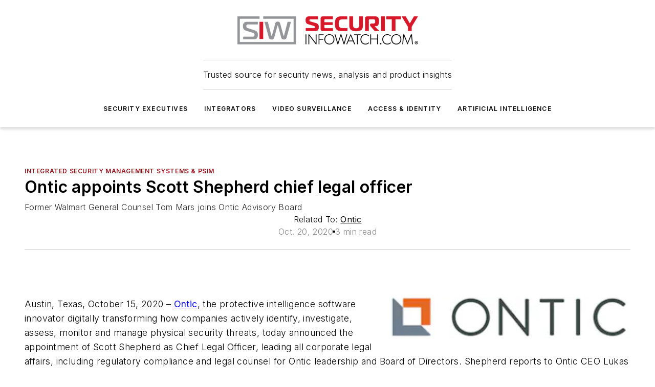

--- FILE ---
content_type: text/javascript; charset=utf-8
request_url: https://www.securityinfowatch.com/_nuxt/index-CfuurWAz.mjs
body_size: 66745
content:
import{bj as Ju,au as Zu}from"#entry";var Y={},K={},He={},ee={},Ee={},Ct;function Yu(){return Ct||(Ct=1,Object.defineProperty(Ee,"__esModule",{value:!0}),Ee.default=new Uint16Array('ᵁ<Õıʊҝջאٵ۞ޢߖࠏ੊ઑඡ๭༉༦჊ረዡᐕᒝᓃᓟᔥ\0\0\0\0\0\0ᕫᛍᦍᰒᷝ὾⁠↰⊍⏀⏻⑂⠤⤒ⴈ⹈⿎〖㊺㘹㞬㣾㨨㩱㫠㬮ࠀEMabcfglmnoprstu\\bfms¦³¹ÈÏlig耻Æ䃆P耻&䀦cute耻Á䃁reve;䄂Āiyx}rc耻Â䃂;䐐r;쀀𝔄rave耻À䃀pha;䎑acr;䄀d;橓Āgp¡on;䄄f;쀀𝔸plyFunction;恡ing耻Å䃅Ācs¾Ãr;쀀𝒜ign;扔ilde耻Ã䃃ml耻Ä䃄ЀaceforsuåûþėĜĢħĪĀcrêòkslash;或Ŷöø;櫧ed;挆y;䐑ƀcrtąċĔause;戵noullis;愬a;䎒r;쀀𝔅pf;쀀𝔹eve;䋘còēmpeq;扎܀HOacdefhilorsuōőŖƀƞƢƵƷƺǜȕɳɸɾcy;䐧PY耻©䂩ƀcpyŝŢźute;䄆Ā;iŧŨ拒talDifferentialD;慅leys;愭ȀaeioƉƎƔƘron;䄌dil耻Ç䃇rc;䄈nint;戰ot;䄊ĀdnƧƭilla;䂸terDot;䂷òſi;䎧rcleȀDMPTǇǋǑǖot;抙inus;抖lus;投imes;抗oĀcsǢǸkwiseContourIntegral;戲eCurlyĀDQȃȏoubleQuote;思uote;怙ȀlnpuȞȨɇɕonĀ;eȥȦ户;橴ƀgitȯȶȺruent;扡nt;戯ourIntegral;戮ĀfrɌɎ;愂oduct;成nterClockwiseContourIntegral;戳oss;樯cr;쀀𝒞pĀ;Cʄʅ拓ap;才րDJSZacefiosʠʬʰʴʸˋ˗ˡ˦̳ҍĀ;oŹʥtrahd;椑cy;䐂cy;䐅cy;䐏ƀgrsʿ˄ˇger;怡r;憡hv;櫤Āayː˕ron;䄎;䐔lĀ;t˝˞戇a;䎔r;쀀𝔇Āaf˫̧Ācm˰̢riticalȀADGT̖̜̀̆cute;䂴oŴ̋̍;䋙bleAcute;䋝rave;䁠ilde;䋜ond;拄ferentialD;慆Ѱ̽\0\0\0͔͂\0Ѕf;쀀𝔻ƀ;DE͈͉͍䂨ot;惜qual;扐blèCDLRUVͣͲ΂ϏϢϸontourIntegraìȹoɴ͹\0\0ͻ»͉nArrow;懓Āeo·ΤftƀARTΐΖΡrrow;懐ightArrow;懔eåˊngĀLRΫτeftĀARγιrrow;柸ightArrow;柺ightArrow;柹ightĀATϘϞrrow;懒ee;抨pɁϩ\0\0ϯrrow;懑ownArrow;懕erticalBar;戥ǹABLRTaВЪаўѿͼrrowƀ;BUНОТ憓ar;椓pArrow;懵reve;䌑eft˒к\0ц\0ѐightVector;楐eeVector;楞ectorĀ;Bљњ憽ar;楖ightǔѧ\0ѱeeVector;楟ectorĀ;BѺѻ懁ar;楗eeĀ;A҆҇护rrow;憧ĀctҒҗr;쀀𝒟rok;䄐ࠀNTacdfglmopqstuxҽӀӄӋӞӢӧӮӵԡԯԶՒ՝ՠեG;䅊H耻Ð䃐cute耻É䃉ƀaiyӒӗӜron;䄚rc耻Ê䃊;䐭ot;䄖r;쀀𝔈rave耻È䃈ement;戈ĀapӺӾcr;䄒tyɓԆ\0\0ԒmallSquare;旻erySmallSquare;斫ĀgpԦԪon;䄘f;쀀𝔼silon;䎕uĀaiԼՉlĀ;TՂՃ橵ilde;扂librium;懌Āci՗՚r;愰m;橳a;䎗ml耻Ë䃋Āipժկsts;戃onentialE;慇ʀcfiosօֈ֍ֲ׌y;䐤r;쀀𝔉lledɓ֗\0\0֣mallSquare;旼erySmallSquare;斪Ͱֺ\0ֿ\0\0ׄf;쀀𝔽All;戀riertrf;愱cò׋؀JTabcdfgorstר׬ׯ׺؀ؒؖ؛؝أ٬ٲcy;䐃耻>䀾mmaĀ;d׷׸䎓;䏜reve;䄞ƀeiy؇،ؐdil;䄢rc;䄜;䐓ot;䄠r;쀀𝔊;拙pf;쀀𝔾eater̀EFGLSTصلَٖٛ٦qualĀ;Lؾؿ扥ess;招ullEqual;执reater;檢ess;扷lantEqual;橾ilde;扳cr;쀀𝒢;扫ЀAacfiosuڅڋږڛڞڪھۊRDcy;䐪Āctڐڔek;䋇;䁞irc;䄤r;愌lbertSpace;愋ǰگ\0ڲf;愍izontalLine;攀Āctۃۅòکrok;䄦mpńېۘownHumðįqual;扏܀EJOacdfgmnostuۺ۾܃܇܎ܚܞܡܨ݄ݸދޏޕcy;䐕lig;䄲cy;䐁cute耻Í䃍Āiyܓܘrc耻Î䃎;䐘ot;䄰r;愑rave耻Ì䃌ƀ;apܠܯܿĀcgܴܷr;䄪inaryI;慈lieóϝǴ݉\0ݢĀ;eݍݎ戬Āgrݓݘral;戫section;拂isibleĀCTݬݲomma;恣imes;恢ƀgptݿރވon;䄮f;쀀𝕀a;䎙cr;愐ilde;䄨ǫޚ\0ޞcy;䐆l耻Ï䃏ʀcfosuެ޷޼߂ߐĀiyޱ޵rc;䄴;䐙r;쀀𝔍pf;쀀𝕁ǣ߇\0ߌr;쀀𝒥rcy;䐈kcy;䐄΀HJacfosߤߨ߽߬߱ࠂࠈcy;䐥cy;䐌ppa;䎚Āey߶߻dil;䄶;䐚r;쀀𝔎pf;쀀𝕂cr;쀀𝒦րJTaceflmostࠥࠩࠬࡐࡣ঳সে্਷ੇcy;䐉耻<䀼ʀcmnpr࠷࠼ࡁࡄࡍute;䄹bda;䎛g;柪lacetrf;愒r;憞ƀaeyࡗ࡜ࡡron;䄽dil;䄻;䐛Āfsࡨ॰tԀACDFRTUVarࡾࢩࢱࣦ࣠ࣼयज़ΐ४Ānrࢃ࢏gleBracket;柨rowƀ;BR࢙࢚࢞憐ar;懤ightArrow;懆eiling;挈oǵࢷ\0ࣃbleBracket;柦nǔࣈ\0࣒eeVector;楡ectorĀ;Bࣛࣜ懃ar;楙loor;挊ightĀAV࣯ࣵrrow;憔ector;楎Āerँगeƀ;AVउऊऐ抣rrow;憤ector;楚iangleƀ;BEतथऩ抲ar;槏qual;抴pƀDTVषूौownVector;楑eeVector;楠ectorĀ;Bॖॗ憿ar;楘ectorĀ;B॥०憼ar;楒ightáΜs̀EFGLSTॾঋকঝঢভqualGreater;拚ullEqual;扦reater;扶ess;檡lantEqual;橽ilde;扲r;쀀𝔏Ā;eঽা拘ftarrow;懚idot;䄿ƀnpw৔ਖਛgȀLRlr৞৷ਂਐeftĀAR০৬rrow;柵ightArrow;柷ightArrow;柶eftĀarγਊightáοightáϊf;쀀𝕃erĀLRਢਬeftArrow;憙ightArrow;憘ƀchtਾੀੂòࡌ;憰rok;䅁;扪Ѐacefiosuਗ਼੝੠੷੼અઋ઎p;椅y;䐜Ādl੥੯iumSpace;恟lintrf;愳r;쀀𝔐nusPlus;戓pf;쀀𝕄cò੶;䎜ҀJacefostuણધભીଔଙඑ඗ඞcy;䐊cute;䅃ƀaey઴હાron;䅇dil;䅅;䐝ƀgswે૰଎ativeƀMTV૓૟૨ediumSpace;怋hiĀcn૦૘ë૙eryThiî૙tedĀGL૸ଆreaterGreateòٳessLesóੈLine;䀊r;쀀𝔑ȀBnptଢନଷ଺reak;恠BreakingSpace;䂠f;愕ڀ;CDEGHLNPRSTV୕ୖ୪୼஡௫ఄ౞಄ದ೘ൡඅ櫬Āou୛୤ngruent;扢pCap;扭oubleVerticalBar;戦ƀlqxஃஊ஛ement;戉ualĀ;Tஒஓ扠ilde;쀀≂̸ists;戄reater΀;EFGLSTஶஷ஽௉௓௘௥扯qual;扱ullEqual;쀀≧̸reater;쀀≫̸ess;批lantEqual;쀀⩾̸ilde;扵umpń௲௽ownHump;쀀≎̸qual;쀀≏̸eĀfsఊధtTriangleƀ;BEచఛడ拪ar;쀀⧏̸qual;括s̀;EGLSTవశ఼ౄోౘ扮qual;扰reater;扸ess;쀀≪̸lantEqual;쀀⩽̸ilde;扴estedĀGL౨౹reaterGreater;쀀⪢̸essLess;쀀⪡̸recedesƀ;ESಒಓಛ技qual;쀀⪯̸lantEqual;拠ĀeiಫಹverseElement;戌ghtTriangleƀ;BEೋೌ೒拫ar;쀀⧐̸qual;拭ĀquೝഌuareSuĀbp೨೹setĀ;E೰ೳ쀀⊏̸qual;拢ersetĀ;Eഃആ쀀⊐̸qual;拣ƀbcpഓതൎsetĀ;Eഛഞ쀀⊂⃒qual;抈ceedsȀ;ESTലള഻െ抁qual;쀀⪰̸lantEqual;拡ilde;쀀≿̸ersetĀ;E൘൛쀀⊃⃒qual;抉ildeȀ;EFT൮൯൵ൿ扁qual;扄ullEqual;扇ilde;扉erticalBar;戤cr;쀀𝒩ilde耻Ñ䃑;䎝܀Eacdfgmoprstuvලෂ෉෕ෛ෠෧෼ขภยา฿ไlig;䅒cute耻Ó䃓Āiy෎ීrc耻Ô䃔;䐞blac;䅐r;쀀𝔒rave耻Ò䃒ƀaei෮ෲ෶cr;䅌ga;䎩cron;䎟pf;쀀𝕆enCurlyĀDQฎบoubleQuote;怜uote;怘;橔Āclวฬr;쀀𝒪ash耻Ø䃘iŬื฼de耻Õ䃕es;樷ml耻Ö䃖erĀBP๋๠Āar๐๓r;怾acĀek๚๜;揞et;掴arenthesis;揜Ҁacfhilors๿ງຊຏຒດຝະ໼rtialD;戂y;䐟r;쀀𝔓i;䎦;䎠usMinus;䂱Āipຢອncareplanåڝf;愙Ȁ;eio຺ູ໠໤檻cedesȀ;EST່້໏໚扺qual;檯lantEqual;扼ilde;找me;怳Ādp໩໮uct;戏ortionĀ;aȥ໹l;戝Āci༁༆r;쀀𝒫;䎨ȀUfos༑༖༛༟OT耻"䀢r;쀀𝔔pf;愚cr;쀀𝒬؀BEacefhiorsu༾གྷཇའཱིྦྷྪྭ႖ႩႴႾarr;椐G耻®䂮ƀcnrཎནབute;䅔g;柫rĀ;tཛྷཝ憠l;椖ƀaeyཧཬཱron;䅘dil;䅖;䐠Ā;vླྀཹ愜erseĀEUྂྙĀlq྇ྎement;戋uilibrium;懋pEquilibrium;楯r»ཹo;䎡ghtЀACDFTUVa࿁࿫࿳ဢဨၛႇϘĀnr࿆࿒gleBracket;柩rowƀ;BL࿜࿝࿡憒ar;懥eftArrow;懄eiling;按oǵ࿹\0စbleBracket;柧nǔည\0နeeVector;楝ectorĀ;Bဝသ懂ar;楕loor;挋Āerိ၃eƀ;AVဵံြ抢rrow;憦ector;楛iangleƀ;BEၐၑၕ抳ar;槐qual;抵pƀDTVၣၮၸownVector;楏eeVector;楜ectorĀ;Bႂႃ憾ar;楔ectorĀ;B႑႒懀ar;楓Āpuႛ႞f;愝ndImplies;楰ightarrow;懛ĀchႹႼr;愛;憱leDelayed;槴ڀHOacfhimoqstuფჱჷჽᄙᄞᅑᅖᅡᅧᆵᆻᆿĀCcჩხHcy;䐩y;䐨FTcy;䐬cute;䅚ʀ;aeiyᄈᄉᄎᄓᄗ檼ron;䅠dil;䅞rc;䅜;䐡r;쀀𝔖ortȀDLRUᄪᄴᄾᅉownArrow»ОeftArrow»࢚ightArrow»࿝pArrow;憑gma;䎣allCircle;战pf;쀀𝕊ɲᅭ\0\0ᅰt;戚areȀ;ISUᅻᅼᆉᆯ斡ntersection;抓uĀbpᆏᆞsetĀ;Eᆗᆘ抏qual;抑ersetĀ;Eᆨᆩ抐qual;抒nion;抔cr;쀀𝒮ar;拆ȀbcmpᇈᇛሉላĀ;sᇍᇎ拐etĀ;Eᇍᇕqual;抆ĀchᇠህeedsȀ;ESTᇭᇮᇴᇿ扻qual;檰lantEqual;扽ilde;承Tháྌ;我ƀ;esሒሓሣ拑rsetĀ;Eሜም抃qual;抇et»ሓրHRSacfhiorsሾቄ቉ቕ቞ቱቶኟዂወዑORN耻Þ䃞ADE;愢ĀHc቎ቒcy;䐋y;䐦Ābuቚቜ;䀉;䎤ƀaeyብቪቯron;䅤dil;䅢;䐢r;쀀𝔗Āeiቻ኉ǲኀ\0ኇefore;戴a;䎘Ācn኎ኘkSpace;쀀  Space;怉ldeȀ;EFTካኬኲኼ戼qual;扃ullEqual;扅ilde;扈pf;쀀𝕋ipleDot;惛Āctዖዛr;쀀𝒯rok;䅦ૡዷጎጚጦ\0ጬጱ\0\0\0\0\0ጸጽ፷ᎅ\0᏿ᐄᐊᐐĀcrዻጁute耻Ú䃚rĀ;oጇገ憟cir;楉rǣጓ\0጖y;䐎ve;䅬Āiyጞጣrc耻Û䃛;䐣blac;䅰r;쀀𝔘rave耻Ù䃙acr;䅪Ādiፁ፩erĀBPፈ፝Āarፍፐr;䁟acĀekፗፙ;揟et;掵arenthesis;揝onĀ;P፰፱拃lus;抎Āgp፻፿on;䅲f;쀀𝕌ЀADETadps᎕ᎮᎸᏄϨᏒᏗᏳrrowƀ;BDᅐᎠᎤar;椒ownArrow;懅ownArrow;憕quilibrium;楮eeĀ;AᏋᏌ报rrow;憥ownáϳerĀLRᏞᏨeftArrow;憖ightArrow;憗iĀ;lᏹᏺ䏒on;䎥ing;䅮cr;쀀𝒰ilde;䅨ml耻Ü䃜ҀDbcdefosvᐧᐬᐰᐳᐾᒅᒊᒐᒖash;披ar;櫫y;䐒ashĀ;lᐻᐼ抩;櫦Āerᑃᑅ;拁ƀbtyᑌᑐᑺar;怖Ā;iᑏᑕcalȀBLSTᑡᑥᑪᑴar;戣ine;䁼eparator;杘ilde;所ThinSpace;怊r;쀀𝔙pf;쀀𝕍cr;쀀𝒱dash;抪ʀcefosᒧᒬᒱᒶᒼirc;䅴dge;拀r;쀀𝔚pf;쀀𝕎cr;쀀𝒲Ȁfiosᓋᓐᓒᓘr;쀀𝔛;䎞pf;쀀𝕏cr;쀀𝒳ҀAIUacfosuᓱᓵᓹᓽᔄᔏᔔᔚᔠcy;䐯cy;䐇cy;䐮cute耻Ý䃝Āiyᔉᔍrc;䅶;䐫r;쀀𝔜pf;쀀𝕐cr;쀀𝒴ml;䅸ЀHacdefosᔵᔹᔿᕋᕏᕝᕠᕤcy;䐖cute;䅹Āayᕄᕉron;䅽;䐗ot;䅻ǲᕔ\0ᕛoWidtè૙a;䎖r;愨pf;愤cr;쀀𝒵௡ᖃᖊᖐ\0ᖰᖶᖿ\0\0\0\0ᗆᗛᗫᙟ᙭\0ᚕ᚛ᚲᚹ\0ᚾcute耻á䃡reve;䄃̀;Ediuyᖜᖝᖡᖣᖨᖭ戾;쀀∾̳;房rc耻â䃢te肻´̆;䐰lig耻æ䃦Ā;r²ᖺ;쀀𝔞rave耻à䃠ĀepᗊᗖĀfpᗏᗔsym;愵èᗓha;䎱ĀapᗟcĀclᗤᗧr;䄁g;樿ɤᗰ\0\0ᘊʀ;adsvᗺᗻᗿᘁᘇ戧nd;橕;橜lope;橘;橚΀;elmrszᘘᘙᘛᘞᘿᙏᙙ戠;榤e»ᘙsdĀ;aᘥᘦ戡ѡᘰᘲᘴᘶᘸᘺᘼᘾ;榨;榩;榪;榫;榬;榭;榮;榯tĀ;vᙅᙆ戟bĀ;dᙌᙍ抾;榝Āptᙔᙗh;戢»¹arr;捼Āgpᙣᙧon;䄅f;쀀𝕒΀;Eaeiop዁ᙻᙽᚂᚄᚇᚊ;橰cir;橯;扊d;手s;䀧roxĀ;e዁ᚒñᚃing耻å䃥ƀctyᚡᚦᚨr;쀀𝒶;䀪mpĀ;e዁ᚯñʈilde耻ã䃣ml耻ä䃤Āciᛂᛈoninôɲnt;樑ࠀNabcdefiklnoprsu᛭ᛱᜰ᜼ᝃᝈ᝸᝽០៦ᠹᡐᜍ᤽᥈ᥰot;櫭Ācrᛶ᜞kȀcepsᜀᜅᜍᜓong;扌psilon;䏶rime;怵imĀ;e᜚᜛戽q;拍Ŷᜢᜦee;抽edĀ;gᜬᜭ挅e»ᜭrkĀ;t፜᜷brk;掶Āoyᜁᝁ;䐱quo;怞ʀcmprtᝓ᝛ᝡᝤᝨausĀ;eĊĉptyv;榰séᜌnoõēƀahwᝯ᝱ᝳ;䎲;愶een;扬r;쀀𝔟g΀costuvwឍឝឳេ៕៛៞ƀaiuបពរðݠrc;旯p»፱ƀdptឤឨឭot;樀lus;樁imes;樂ɱឹ\0\0ើcup;樆ar;昅riangleĀdu៍្own;施p;斳plus;樄eåᑄåᒭarow;植ƀako៭ᠦᠵĀcn៲ᠣkƀlst៺֫᠂ozenge;槫riangleȀ;dlr᠒᠓᠘᠝斴own;斾eft;旂ight;斸k;搣Ʊᠫ\0ᠳƲᠯ\0ᠱ;斒;斑4;斓ck;斈ĀeoᠾᡍĀ;qᡃᡆ쀀=⃥uiv;쀀≡⃥t;挐Ȁptwxᡙᡞᡧᡬf;쀀𝕓Ā;tᏋᡣom»Ꮜtie;拈؀DHUVbdhmptuvᢅᢖᢪᢻᣗᣛᣬ᣿ᤅᤊᤐᤡȀLRlrᢎᢐᢒᢔ;敗;敔;敖;敓ʀ;DUduᢡᢢᢤᢦᢨ敐;敦;敩;敤;敧ȀLRlrᢳᢵᢷᢹ;敝;敚;敜;教΀;HLRhlrᣊᣋᣍᣏᣑᣓᣕ救;敬;散;敠;敫;敢;敟ox;槉ȀLRlrᣤᣦᣨᣪ;敕;敒;攐;攌ʀ;DUduڽ᣷᣹᣻᣽;敥;敨;攬;攴inus;抟lus;択imes;抠ȀLRlrᤙᤛᤝ᤟;敛;敘;攘;攔΀;HLRhlrᤰᤱᤳᤵᤷ᤻᤹攂;敪;敡;敞;攼;攤;攜Āevģ᥂bar耻¦䂦Ȁceioᥑᥖᥚᥠr;쀀𝒷mi;恏mĀ;e᜚᜜lƀ;bhᥨᥩᥫ䁜;槅sub;柈Ŭᥴ᥾lĀ;e᥹᥺怢t»᥺pƀ;Eeįᦅᦇ;檮Ā;qۜۛೡᦧ\0᧨ᨑᨕᨲ\0ᨷᩐ\0\0᪴\0\0᫁\0\0ᬡᬮ᭍᭒\0᯽\0ᰌƀcpr᦭ᦲ᧝ute;䄇̀;abcdsᦿᧀᧄ᧊᧕᧙戩nd;橄rcup;橉Āau᧏᧒p;橋p;橇ot;橀;쀀∩︀Āeo᧢᧥t;恁îړȀaeiu᧰᧻ᨁᨅǰ᧵\0᧸s;橍on;䄍dil耻ç䃧rc;䄉psĀ;sᨌᨍ橌m;橐ot;䄋ƀdmnᨛᨠᨦil肻¸ƭptyv;榲t脀¢;eᨭᨮ䂢räƲr;쀀𝔠ƀceiᨽᩀᩍy;䑇ckĀ;mᩇᩈ朓ark»ᩈ;䏇r΀;Ecefms᩟᩠ᩢᩫ᪤᪪᪮旋;槃ƀ;elᩩᩪᩭ䋆q;扗eɡᩴ\0\0᪈rrowĀlr᩼᪁eft;憺ight;憻ʀRSacd᪒᪔᪖᪚᪟»ཇ;擈st;抛irc;抚ash;抝nint;樐id;櫯cir;槂ubsĀ;u᪻᪼晣it»᪼ˬ᫇᫔᫺\0ᬊonĀ;eᫍᫎ䀺Ā;qÇÆɭ᫙\0\0᫢aĀ;t᫞᫟䀬;䁀ƀ;fl᫨᫩᫫戁îᅠeĀmx᫱᫶ent»᫩eóɍǧ᫾\0ᬇĀ;dኻᬂot;橭nôɆƀfryᬐᬔᬗ;쀀𝕔oäɔ脀©;sŕᬝr;愗Āaoᬥᬩrr;憵ss;朗Ācuᬲᬷr;쀀𝒸Ābpᬼ᭄Ā;eᭁᭂ櫏;櫑Ā;eᭉᭊ櫐;櫒dot;拯΀delprvw᭠᭬᭷ᮂᮬᯔ᯹arrĀlr᭨᭪;椸;椵ɰ᭲\0\0᭵r;拞c;拟arrĀ;p᭿ᮀ憶;椽̀;bcdosᮏᮐᮖᮡᮥᮨ截rcap;橈Āauᮛᮞp;橆p;橊ot;抍r;橅;쀀∪︀Ȁalrv᮵ᮿᯞᯣrrĀ;mᮼᮽ憷;椼yƀevwᯇᯔᯘqɰᯎ\0\0ᯒreã᭳uã᭵ee;拎edge;拏en耻¤䂤earrowĀlrᯮ᯳eft»ᮀight»ᮽeäᯝĀciᰁᰇoninôǷnt;戱lcty;挭ঀAHabcdefhijlorstuwz᰸᰻᰿ᱝᱩᱵᲊᲞᲬᲷ᳻᳿ᴍᵻᶑᶫᶻ᷆᷍rò΁ar;楥Ȁglrs᱈ᱍ᱒᱔ger;怠eth;愸òᄳhĀ;vᱚᱛ怐»ऊūᱡᱧarow;椏aã̕Āayᱮᱳron;䄏;䐴ƀ;ao̲ᱼᲄĀgrʿᲁr;懊tseq;橷ƀglmᲑᲔᲘ耻°䂰ta;䎴ptyv;榱ĀirᲣᲨsht;楿;쀀𝔡arĀlrᲳᲵ»ࣜ»သʀaegsv᳂͸᳖᳜᳠mƀ;oș᳊᳔ndĀ;ș᳑uit;晦amma;䏝in;拲ƀ;io᳧᳨᳸䃷de脀÷;o᳧ᳰntimes;拇nø᳷cy;䑒cɯᴆ\0\0ᴊrn;挞op;挍ʀlptuwᴘᴝᴢᵉᵕlar;䀤f;쀀𝕕ʀ;emps̋ᴭᴷᴽᵂqĀ;d͒ᴳot;扑inus;戸lus;戔quare;抡blebarwedgåúnƀadhᄮᵝᵧownarrowóᲃarpoonĀlrᵲᵶefôᲴighôᲶŢᵿᶅkaro÷གɯᶊ\0\0ᶎrn;挟op;挌ƀcotᶘᶣᶦĀryᶝᶡ;쀀𝒹;䑕l;槶rok;䄑Ādrᶰᶴot;拱iĀ;fᶺ᠖斿Āah᷀᷃ròЩaòྦangle;榦Āci᷒ᷕy;䑟grarr;柿ऀDacdefglmnopqrstuxḁḉḙḸոḼṉṡṾấắẽỡἪἷὄ὎὚ĀDoḆᴴoôᲉĀcsḎḔute耻é䃩ter;橮ȀaioyḢḧḱḶron;䄛rĀ;cḭḮ扖耻ê䃪lon;払;䑍ot;䄗ĀDrṁṅot;扒;쀀𝔢ƀ;rsṐṑṗ檚ave耻è䃨Ā;dṜṝ檖ot;檘Ȁ;ilsṪṫṲṴ檙nters;揧;愓Ā;dṹṺ檕ot;檗ƀapsẅẉẗcr;䄓tyƀ;svẒẓẕ戅et»ẓpĀ1;ẝẤĳạả;怄;怅怃ĀgsẪẬ;䅋p;怂ĀgpẴẸon;䄙f;쀀𝕖ƀalsỄỎỒrĀ;sỊị拕l;槣us;橱iƀ;lvỚớở䎵on»ớ;䏵ȀcsuvỪỳἋἣĀioữḱrc»Ḯɩỹ\0\0ỻíՈantĀglἂἆtr»ṝess»Ṻƀaeiἒ἖Ἒls;䀽st;扟vĀ;DȵἠD;橸parsl;槥ĀDaἯἳot;打rr;楱ƀcdiἾὁỸr;愯oô͒ĀahὉὋ;䎷耻ð䃰Āmrὓὗl耻ë䃫o;悬ƀcipὡὤὧl;䀡sôծĀeoὬὴctatioîՙnentialåչৡᾒ\0ᾞ\0ᾡᾧ\0\0ῆῌ\0ΐ\0ῦῪ \0 ⁚llingdotseñṄy;䑄male;晀ƀilrᾭᾳ῁lig;耀ﬃɩᾹ\0\0᾽g;耀ﬀig;耀ﬄ;쀀𝔣lig;耀ﬁlig;쀀fjƀaltῙ῜ῡt;晭ig;耀ﬂns;斱of;䆒ǰ΅\0ῳf;쀀𝕗ĀakֿῷĀ;vῼ´拔;櫙artint;樍Āao‌⁕Ācs‑⁒α‚‰‸⁅⁈\0⁐β•‥‧‪‬\0‮耻½䂽;慓耻¼䂼;慕;慙;慛Ƴ‴\0‶;慔;慖ʴ‾⁁\0\0⁃耻¾䂾;慗;慜5;慘ƶ⁌\0⁎;慚;慝8;慞l;恄wn;挢cr;쀀𝒻ࢀEabcdefgijlnorstv₂₉₟₥₰₴⃰⃵⃺⃿℃ℒℸ̗ℾ⅒↞Ā;lٍ₇;檌ƀcmpₐₕ₝ute;䇵maĀ;dₜ᳚䎳;檆reve;䄟Āiy₪₮rc;䄝;䐳ot;䄡Ȁ;lqsؾق₽⃉ƀ;qsؾٌ⃄lanô٥Ȁ;cdl٥⃒⃥⃕c;檩otĀ;o⃜⃝檀Ā;l⃢⃣檂;檄Ā;e⃪⃭쀀⋛︀s;檔r;쀀𝔤Ā;gٳ؛mel;愷cy;䑓Ȁ;Eajٚℌℎℐ;檒;檥;檤ȀEaesℛℝ℩ℴ;扩pĀ;p℣ℤ檊rox»ℤĀ;q℮ℯ檈Ā;q℮ℛim;拧pf;쀀𝕘Āci⅃ⅆr;愊mƀ;el٫ⅎ⅐;檎;檐茀>;cdlqr׮ⅠⅪⅮⅳⅹĀciⅥⅧ;檧r;橺ot;拗Par;榕uest;橼ʀadelsↄⅪ←ٖ↛ǰ↉\0↎proø₞r;楸qĀlqؿ↖lesó₈ií٫Āen↣↭rtneqq;쀀≩︀Å↪ԀAabcefkosy⇄⇇⇱⇵⇺∘∝∯≨≽ròΠȀilmr⇐⇔⇗⇛rsðᒄf»․ilôکĀdr⇠⇤cy;䑊ƀ;cwࣴ⇫⇯ir;楈;憭ar;意irc;䄥ƀalr∁∎∓rtsĀ;u∉∊晥it»∊lip;怦con;抹r;쀀𝔥sĀew∣∩arow;椥arow;椦ʀamopr∺∾≃≞≣rr;懿tht;戻kĀlr≉≓eftarrow;憩ightarrow;憪f;쀀𝕙bar;怕ƀclt≯≴≸r;쀀𝒽asè⇴rok;䄧Ābp⊂⊇ull;恃hen»ᱛૡ⊣\0⊪\0⊸⋅⋎\0⋕⋳\0\0⋸⌢⍧⍢⍿\0⎆⎪⎴cute耻í䃭ƀ;iyݱ⊰⊵rc耻î䃮;䐸Ācx⊼⊿y;䐵cl耻¡䂡ĀfrΟ⋉;쀀𝔦rave耻ì䃬Ȁ;inoܾ⋝⋩⋮Āin⋢⋦nt;樌t;戭fin;槜ta;愩lig;䄳ƀaop⋾⌚⌝ƀcgt⌅⌈⌗r;䄫ƀelpܟ⌏⌓inåގarôܠh;䄱f;抷ed;䆵ʀ;cfotӴ⌬⌱⌽⍁are;愅inĀ;t⌸⌹戞ie;槝doô⌙ʀ;celpݗ⍌⍐⍛⍡al;抺Āgr⍕⍙eróᕣã⍍arhk;樗rod;樼Ȁcgpt⍯⍲⍶⍻y;䑑on;䄯f;쀀𝕚a;䎹uest耻¿䂿Āci⎊⎏r;쀀𝒾nʀ;EdsvӴ⎛⎝⎡ӳ;拹ot;拵Ā;v⎦⎧拴;拳Ā;iݷ⎮lde;䄩ǫ⎸\0⎼cy;䑖l耻ï䃯̀cfmosu⏌⏗⏜⏡⏧⏵Āiy⏑⏕rc;䄵;䐹r;쀀𝔧ath;䈷pf;쀀𝕛ǣ⏬\0⏱r;쀀𝒿rcy;䑘kcy;䑔Ѐacfghjos␋␖␢␧␭␱␵␻ppaĀ;v␓␔䎺;䏰Āey␛␠dil;䄷;䐺r;쀀𝔨reen;䄸cy;䑅cy;䑜pf;쀀𝕜cr;쀀𝓀஀ABEHabcdefghjlmnoprstuv⑰⒁⒆⒍⒑┎┽╚▀♎♞♥♹♽⚚⚲⛘❝❨➋⟀⠁⠒ƀart⑷⑺⑼rò৆òΕail;椛arr;椎Ā;gঔ⒋;檋ar;楢ॣ⒥\0⒪\0⒱\0\0\0\0\0⒵Ⓔ\0ⓆⓈⓍ\0⓹ute;䄺mptyv;榴raîࡌbda;䎻gƀ;dlࢎⓁⓃ;榑åࢎ;檅uo耻«䂫rЀ;bfhlpst࢙ⓞⓦⓩ⓫⓮⓱⓵Ā;f࢝ⓣs;椟s;椝ë≒p;憫l;椹im;楳l;憢ƀ;ae⓿─┄檫il;椙Ā;s┉┊檭;쀀⪭︀ƀabr┕┙┝rr;椌rk;杲Āak┢┬cĀek┨┪;䁻;䁛Āes┱┳;榋lĀdu┹┻;榏;榍Ȁaeuy╆╋╖╘ron;䄾Ādi═╔il;䄼ìࢰâ┩;䐻Ȁcqrs╣╦╭╽a;椶uoĀ;rนᝆĀdu╲╷har;楧shar;楋h;憲ʀ;fgqs▋▌উ◳◿扤tʀahlrt▘▤▷◂◨rrowĀ;t࢙□aé⓶arpoonĀdu▯▴own»њp»०eftarrows;懇ightƀahs◍◖◞rrowĀ;sࣴࢧarpoonó྘quigarro÷⇰hreetimes;拋ƀ;qs▋ও◺lanôবʀ;cdgsব☊☍☝☨c;檨otĀ;o☔☕橿Ā;r☚☛檁;檃Ā;e☢☥쀀⋚︀s;檓ʀadegs☳☹☽♉♋pproøⓆot;拖qĀgq♃♅ôউgtò⒌ôছiíলƀilr♕࣡♚sht;楼;쀀𝔩Ā;Eজ♣;檑š♩♶rĀdu▲♮Ā;l॥♳;楪lk;斄cy;䑙ʀ;achtੈ⚈⚋⚑⚖rò◁orneòᴈard;楫ri;旺Āio⚟⚤dot;䅀ustĀ;a⚬⚭掰che»⚭ȀEaes⚻⚽⛉⛔;扨pĀ;p⛃⛄檉rox»⛄Ā;q⛎⛏檇Ā;q⛎⚻im;拦Ѐabnoptwz⛩⛴⛷✚✯❁❇❐Ānr⛮⛱g;柬r;懽rëࣁgƀlmr⛿✍✔eftĀar০✇ightá৲apsto;柼ightá৽parrowĀlr✥✩efô⓭ight;憬ƀafl✶✹✽r;榅;쀀𝕝us;樭imes;樴š❋❏st;戗áፎƀ;ef❗❘᠀旊nge»❘arĀ;l❤❥䀨t;榓ʀachmt❳❶❼➅➇ròࢨorneòᶌarĀ;d྘➃;業;怎ri;抿̀achiqt➘➝ੀ➢➮➻quo;怹r;쀀𝓁mƀ;egল➪➬;檍;檏Ābu┪➳oĀ;rฟ➹;怚rok;䅂萀<;cdhilqrࠫ⟒☹⟜⟠⟥⟪⟰Āci⟗⟙;檦r;橹reå◲mes;拉arr;楶uest;橻ĀPi⟵⟹ar;榖ƀ;ef⠀भ᠛旃rĀdu⠇⠍shar;楊har;楦Āen⠗⠡rtneqq;쀀≨︀Å⠞܀Dacdefhilnopsu⡀⡅⢂⢎⢓⢠⢥⢨⣚⣢⣤ઃ⣳⤂Dot;戺Ȁclpr⡎⡒⡣⡽r耻¯䂯Āet⡗⡙;時Ā;e⡞⡟朠se»⡟Ā;sျ⡨toȀ;dluျ⡳⡷⡻owîҌefôएðᏑker;斮Āoy⢇⢌mma;権;䐼ash;怔asuredangle»ᘦr;쀀𝔪o;愧ƀcdn⢯⢴⣉ro耻µ䂵Ȁ;acdᑤ⢽⣀⣄sôᚧir;櫰ot肻·Ƶusƀ;bd⣒ᤃ⣓戒Ā;uᴼ⣘;横ţ⣞⣡p;櫛ò−ðઁĀdp⣩⣮els;抧f;쀀𝕞Āct⣸⣽r;쀀𝓂pos»ᖝƀ;lm⤉⤊⤍䎼timap;抸ఀGLRVabcdefghijlmoprstuvw⥂⥓⥾⦉⦘⧚⧩⨕⨚⩘⩝⪃⪕⪤⪨⬄⬇⭄⭿⮮ⰴⱧⱼ⳩Āgt⥇⥋;쀀⋙̸Ā;v⥐௏쀀≫⃒ƀelt⥚⥲⥶ftĀar⥡⥧rrow;懍ightarrow;懎;쀀⋘̸Ā;v⥻ే쀀≪⃒ightarrow;懏ĀDd⦎⦓ash;抯ash;抮ʀbcnpt⦣⦧⦬⦱⧌la»˞ute;䅄g;쀀∠⃒ʀ;Eiop඄⦼⧀⧅⧈;쀀⩰̸d;쀀≋̸s;䅉roø඄urĀ;a⧓⧔普lĀ;s⧓ସǳ⧟\0⧣p肻 ଷmpĀ;e௹ఀʀaeouy⧴⧾⨃⨐⨓ǰ⧹\0⧻;橃on;䅈dil;䅆ngĀ;dൾ⨊ot;쀀⩭̸p;橂;䐽ash;怓΀;Aadqsxஒ⨩⨭⨻⩁⩅⩐rr;懗rĀhr⨳⨶k;椤Ā;oᏲᏰot;쀀≐̸uiöୣĀei⩊⩎ar;椨í஘istĀ;s஠டr;쀀𝔫ȀEest௅⩦⩹⩼ƀ;qs஼⩭௡ƀ;qs஼௅⩴lanô௢ií௪Ā;rஶ⪁»ஷƀAap⪊⪍⪑rò⥱rr;憮ar;櫲ƀ;svྍ⪜ྌĀ;d⪡⪢拼;拺cy;䑚΀AEadest⪷⪺⪾⫂⫅⫶⫹rò⥦;쀀≦̸rr;憚r;急Ȁ;fqs఻⫎⫣⫯tĀar⫔⫙rro÷⫁ightarro÷⪐ƀ;qs఻⪺⫪lanôౕĀ;sౕ⫴»శiíౝĀ;rవ⫾iĀ;eచథiäඐĀpt⬌⬑f;쀀𝕟膀¬;in⬙⬚⬶䂬nȀ;Edvஉ⬤⬨⬮;쀀⋹̸ot;쀀⋵̸ǡஉ⬳⬵;拷;拶iĀ;vಸ⬼ǡಸ⭁⭃;拾;拽ƀaor⭋⭣⭩rȀ;ast୻⭕⭚⭟lleì୻l;쀀⫽⃥;쀀∂̸lint;樔ƀ;ceಒ⭰⭳uåಥĀ;cಘ⭸Ā;eಒ⭽ñಘȀAait⮈⮋⮝⮧rò⦈rrƀ;cw⮔⮕⮙憛;쀀⤳̸;쀀↝̸ghtarrow»⮕riĀ;eೋೖ΀chimpqu⮽⯍⯙⬄୸⯤⯯Ȁ;cerല⯆ഷ⯉uå൅;쀀𝓃ortɭ⬅\0\0⯖ará⭖mĀ;e൮⯟Ā;q൴൳suĀbp⯫⯭å೸åഋƀbcp⯶ⰑⰙȀ;Ees⯿ⰀഢⰄ抄;쀀⫅̸etĀ;eഛⰋqĀ;qണⰀcĀ;eലⰗñസȀ;EesⰢⰣൟⰧ抅;쀀⫆̸etĀ;e൘ⰮqĀ;qൠⰣȀgilrⰽⰿⱅⱇìௗlde耻ñ䃱çృiangleĀlrⱒⱜeftĀ;eచⱚñదightĀ;eೋⱥñ೗Ā;mⱬⱭ䎽ƀ;esⱴⱵⱹ䀣ro;愖p;怇ҀDHadgilrsⲏⲔⲙⲞⲣⲰⲶⳓⳣash;抭arr;椄p;쀀≍⃒ash;抬ĀetⲨⲬ;쀀≥⃒;쀀>⃒nfin;槞ƀAetⲽⳁⳅrr;椂;쀀≤⃒Ā;rⳊⳍ쀀<⃒ie;쀀⊴⃒ĀAtⳘⳜrr;椃rie;쀀⊵⃒im;쀀∼⃒ƀAan⳰⳴ⴂrr;懖rĀhr⳺⳽k;椣Ā;oᏧᏥear;椧ቓ᪕\0\0\0\0\0\0\0\0\0\0\0\0\0ⴭ\0ⴸⵈⵠⵥ⵲ⶄᬇ\0\0ⶍⶫ\0ⷈⷎ\0ⷜ⸙⸫⸾⹃Ācsⴱ᪗ute耻ó䃳ĀiyⴼⵅrĀ;c᪞ⵂ耻ô䃴;䐾ʀabios᪠ⵒⵗǈⵚlac;䅑v;樸old;榼lig;䅓Ācr⵩⵭ir;榿;쀀𝔬ͯ⵹\0\0⵼\0ⶂn;䋛ave耻ò䃲;槁Ābmⶈ෴ar;榵Ȁacitⶕ⶘ⶥⶨrò᪀Āir⶝ⶠr;榾oss;榻nå๒;槀ƀaeiⶱⶵⶹcr;䅍ga;䏉ƀcdnⷀⷅǍron;䎿;榶pf;쀀𝕠ƀaelⷔ⷗ǒr;榷rp;榹΀;adiosvⷪⷫⷮ⸈⸍⸐⸖戨rò᪆Ȁ;efmⷷⷸ⸂⸅橝rĀ;oⷾⷿ愴f»ⷿ耻ª䂪耻º䂺gof;抶r;橖lope;橗;橛ƀclo⸟⸡⸧ò⸁ash耻ø䃸l;折iŬⸯ⸴de耻õ䃵esĀ;aǛ⸺s;樶ml耻ö䃶bar;挽ૡ⹞\0⹽\0⺀⺝\0⺢⺹\0\0⻋ຜ\0⼓\0\0⼫⾼\0⿈rȀ;astЃ⹧⹲຅脀¶;l⹭⹮䂶leìЃɩ⹸\0\0⹻m;櫳;櫽y;䐿rʀcimpt⺋⺏⺓ᡥ⺗nt;䀥od;䀮il;怰enk;怱r;쀀𝔭ƀimo⺨⺰⺴Ā;v⺭⺮䏆;䏕maô੶ne;明ƀ;tv⺿⻀⻈䏀chfork»´;䏖Āau⻏⻟nĀck⻕⻝kĀ;h⇴⻛;愎ö⇴sҀ;abcdemst⻳⻴ᤈ⻹⻽⼄⼆⼊⼎䀫cir;樣ir;樢Āouᵀ⼂;樥;橲n肻±ຝim;樦wo;樧ƀipu⼙⼠⼥ntint;樕f;쀀𝕡nd耻£䂣Ԁ;Eaceinosu່⼿⽁⽄⽇⾁⾉⾒⽾⾶;檳p;檷uå໙Ā;c໎⽌̀;acens່⽙⽟⽦⽨⽾pproø⽃urlyeñ໙ñ໎ƀaes⽯⽶⽺pprox;檹qq;檵im;拨iíໟmeĀ;s⾈ຮ怲ƀEas⽸⾐⽺ð⽵ƀdfp໬⾙⾯ƀals⾠⾥⾪lar;挮ine;挒urf;挓Ā;t໻⾴ï໻rel;抰Āci⿀⿅r;쀀𝓅;䏈ncsp;怈̀fiopsu⿚⋢⿟⿥⿫⿱r;쀀𝔮pf;쀀𝕢rime;恗cr;쀀𝓆ƀaeo⿸〉〓tĀei⿾々rnionóڰnt;樖stĀ;e【】䀿ñἙô༔઀ABHabcdefhilmnoprstux぀けさすムㄎㄫㅇㅢㅲㆎ㈆㈕㈤㈩㉘㉮㉲㊐㊰㊷ƀartぇおがròႳòϝail;検aròᱥar;楤΀cdenqrtとふへみわゔヌĀeuねぱ;쀀∽̱te;䅕iãᅮmptyv;榳gȀ;del࿑らるろ;榒;榥å࿑uo耻»䂻rր;abcfhlpstw࿜ガクシスゼゾダッデナp;極Ā;f࿠ゴs;椠;椳s;椞ë≝ð✮l;楅im;楴l;憣;憝Āaiパフil;椚oĀ;nホボ戶aló༞ƀabrョリヮrò៥rk;杳ĀakンヽcĀekヹ・;䁽;䁝Āes㄂㄄;榌lĀduㄊㄌ;榎;榐Ȁaeuyㄗㄜㄧㄩron;䅙Ādiㄡㄥil;䅗ì࿲âヺ;䑀Ȁclqsㄴㄷㄽㅄa;椷dhar;楩uoĀ;rȎȍh;憳ƀacgㅎㅟངlȀ;ipsླྀㅘㅛႜnåႻarôྩt;断ƀilrㅩဣㅮsht;楽;쀀𝔯ĀaoㅷㆆrĀduㅽㅿ»ѻĀ;l႑ㆄ;楬Ā;vㆋㆌ䏁;䏱ƀgns㆕ㇹㇼht̀ahlrstㆤㆰ㇂㇘㇤㇮rrowĀ;t࿜ㆭaéトarpoonĀduㆻㆿowîㅾp»႒eftĀah㇊㇐rrowó࿪arpoonóՑightarrows;應quigarro÷ニhreetimes;拌g;䋚ingdotseñἲƀahm㈍㈐㈓rò࿪aòՑ;怏oustĀ;a㈞㈟掱che»㈟mid;櫮Ȁabpt㈲㈽㉀㉒Ānr㈷㈺g;柭r;懾rëဃƀafl㉇㉊㉎r;榆;쀀𝕣us;樮imes;樵Āap㉝㉧rĀ;g㉣㉤䀩t;榔olint;樒arò㇣Ȁachq㉻㊀Ⴜ㊅quo;怺r;쀀𝓇Ābu・㊊oĀ;rȔȓƀhir㊗㊛㊠reåㇸmes;拊iȀ;efl㊪ၙᠡ㊫方tri;槎luhar;楨;愞ൡ㋕㋛㋟㌬㌸㍱\0㍺㎤\0\0㏬㏰\0㐨㑈㑚㒭㒱㓊㓱\0㘖\0\0㘳cute;䅛quï➺Ԁ;Eaceinpsyᇭ㋳㋵㋿㌂㌋㌏㌟㌦㌩;檴ǰ㋺\0㋼;檸on;䅡uåᇾĀ;dᇳ㌇il;䅟rc;䅝ƀEas㌖㌘㌛;檶p;檺im;择olint;樓iíሄ;䑁otƀ;be㌴ᵇ㌵担;橦΀Aacmstx㍆㍊㍗㍛㍞㍣㍭rr;懘rĀhr㍐㍒ë∨Ā;oਸ਼਴t耻§䂧i;䀻war;椩mĀin㍩ðnuóñt;朶rĀ;o㍶⁕쀀𝔰Ȁacoy㎂㎆㎑㎠rp;景Āhy㎋㎏cy;䑉;䑈rtɭ㎙\0\0㎜iäᑤaraì⹯耻­䂭Āgm㎨㎴maƀ;fv㎱㎲㎲䏃;䏂Ѐ;deglnprካ㏅㏉㏎㏖㏞㏡㏦ot;橪Ā;q኱ኰĀ;E㏓㏔檞;檠Ā;E㏛㏜檝;檟e;扆lus;樤arr;楲aròᄽȀaeit㏸㐈㐏㐗Āls㏽㐄lsetmé㍪hp;樳parsl;槤Ādlᑣ㐔e;挣Ā;e㐜㐝檪Ā;s㐢㐣檬;쀀⪬︀ƀflp㐮㐳㑂tcy;䑌Ā;b㐸㐹䀯Ā;a㐾㐿槄r;挿f;쀀𝕤aĀdr㑍ЂesĀ;u㑔㑕晠it»㑕ƀcsu㑠㑹㒟Āau㑥㑯pĀ;sᆈ㑫;쀀⊓︀pĀ;sᆴ㑵;쀀⊔︀uĀbp㑿㒏ƀ;esᆗᆜ㒆etĀ;eᆗ㒍ñᆝƀ;esᆨᆭ㒖etĀ;eᆨ㒝ñᆮƀ;afᅻ㒦ְrť㒫ֱ»ᅼaròᅈȀcemt㒹㒾㓂㓅r;쀀𝓈tmîñiì㐕aræᆾĀar㓎㓕rĀ;f㓔ឿ昆Āan㓚㓭ightĀep㓣㓪psiloîỠhé⺯s»⡒ʀbcmnp㓻㕞ሉ㖋㖎Ҁ;Edemnprs㔎㔏㔑㔕㔞㔣㔬㔱㔶抂;櫅ot;檽Ā;dᇚ㔚ot;櫃ult;櫁ĀEe㔨㔪;櫋;把lus;檿arr;楹ƀeiu㔽㕒㕕tƀ;en㔎㕅㕋qĀ;qᇚ㔏eqĀ;q㔫㔨m;櫇Ābp㕚㕜;櫕;櫓c̀;acensᇭ㕬㕲㕹㕻㌦pproø㋺urlyeñᇾñᇳƀaes㖂㖈㌛pproø㌚qñ㌗g;晪ڀ123;Edehlmnps㖩㖬㖯ሜ㖲㖴㗀㗉㗕㗚㗟㗨㗭耻¹䂹耻²䂲耻³䂳;櫆Āos㖹㖼t;檾ub;櫘Ā;dሢ㗅ot;櫄sĀou㗏㗒l;柉b;櫗arr;楻ult;櫂ĀEe㗤㗦;櫌;抋lus;櫀ƀeiu㗴㘉㘌tƀ;enሜ㗼㘂qĀ;qሢ㖲eqĀ;q㗧㗤m;櫈Ābp㘑㘓;櫔;櫖ƀAan㘜㘠㘭rr;懙rĀhr㘦㘨ë∮Ā;oਫ਩war;椪lig耻ß䃟௡㙑㙝㙠ዎ㙳㙹\0㙾㛂\0\0\0\0\0㛛㜃\0㜉㝬\0\0\0㞇ɲ㙖\0\0㙛get;挖;䏄rë๟ƀaey㙦㙫㙰ron;䅥dil;䅣;䑂lrec;挕r;쀀𝔱Ȁeiko㚆㚝㚵㚼ǲ㚋\0㚑eĀ4fኄኁaƀ;sv㚘㚙㚛䎸ym;䏑Ācn㚢㚲kĀas㚨㚮pproø዁im»ኬsðኞĀas㚺㚮ð዁rn耻þ䃾Ǭ̟㛆⋧es膀×;bd㛏㛐㛘䃗Ā;aᤏ㛕r;樱;樰ƀeps㛡㛣㜀á⩍Ȁ;bcf҆㛬㛰㛴ot;挶ir;櫱Ā;o㛹㛼쀀𝕥rk;櫚á㍢rime;怴ƀaip㜏㜒㝤dåቈ΀adempst㜡㝍㝀㝑㝗㝜㝟ngleʀ;dlqr㜰㜱㜶㝀㝂斵own»ᶻeftĀ;e⠀㜾ñम;扜ightĀ;e㊪㝋ñၚot;旬inus;樺lus;樹b;槍ime;樻ezium;揢ƀcht㝲㝽㞁Āry㝷㝻;쀀𝓉;䑆cy;䑛rok;䅧Āio㞋㞎xô᝷headĀlr㞗㞠eftarro÷ࡏightarrow»ཝऀAHabcdfghlmoprstuw㟐㟓㟗㟤㟰㟼㠎㠜㠣㠴㡑㡝㡫㢩㣌㣒㣪㣶ròϭar;楣Ācr㟜㟢ute耻ú䃺òᅐrǣ㟪\0㟭y;䑞ve;䅭Āiy㟵㟺rc耻û䃻;䑃ƀabh㠃㠆㠋ròᎭlac;䅱aòᏃĀir㠓㠘sht;楾;쀀𝔲rave耻ù䃹š㠧㠱rĀlr㠬㠮»ॗ»ႃlk;斀Āct㠹㡍ɯ㠿\0\0㡊rnĀ;e㡅㡆挜r»㡆op;挏ri;旸Āal㡖㡚cr;䅫肻¨͉Āgp㡢㡦on;䅳f;쀀𝕦̀adhlsuᅋ㡸㡽፲㢑㢠ownáᎳarpoonĀlr㢈㢌efô㠭ighô㠯iƀ;hl㢙㢚㢜䏅»ᏺon»㢚parrows;懈ƀcit㢰㣄㣈ɯ㢶\0\0㣁rnĀ;e㢼㢽挝r»㢽op;挎ng;䅯ri;旹cr;쀀𝓊ƀdir㣙㣝㣢ot;拰lde;䅩iĀ;f㜰㣨»᠓Āam㣯㣲rò㢨l耻ü䃼angle;榧ހABDacdeflnoprsz㤜㤟㤩㤭㦵㦸㦽㧟㧤㧨㧳㧹㧽㨁㨠ròϷarĀ;v㤦㤧櫨;櫩asèϡĀnr㤲㤷grt;榜΀eknprst㓣㥆㥋㥒㥝㥤㦖appá␕othinçẖƀhir㓫⻈㥙opô⾵Ā;hᎷ㥢ïㆍĀiu㥩㥭gmá㎳Ābp㥲㦄setneqĀ;q㥽㦀쀀⊊︀;쀀⫋︀setneqĀ;q㦏㦒쀀⊋︀;쀀⫌︀Āhr㦛㦟etá㚜iangleĀlr㦪㦯eft»थight»ၑy;䐲ash»ံƀelr㧄㧒㧗ƀ;beⷪ㧋㧏ar;抻q;扚lip;拮Ābt㧜ᑨaòᑩr;쀀𝔳tré㦮suĀbp㧯㧱»ജ»൙pf;쀀𝕧roð໻tré㦴Ācu㨆㨋r;쀀𝓋Ābp㨐㨘nĀEe㦀㨖»㥾nĀEe㦒㨞»㦐igzag;榚΀cefoprs㨶㨻㩖㩛㩔㩡㩪irc;䅵Ādi㩀㩑Ābg㩅㩉ar;機eĀ;qᗺ㩏;扙erp;愘r;쀀𝔴pf;쀀𝕨Ā;eᑹ㩦atèᑹcr;쀀𝓌ૣណ㪇\0㪋\0㪐㪛\0\0㪝㪨㪫㪯\0\0㫃㫎\0㫘ៜ៟tré៑r;쀀𝔵ĀAa㪔㪗ròσrò৶;䎾ĀAa㪡㪤ròθrò৫að✓is;拻ƀdptឤ㪵㪾Āfl㪺ឩ;쀀𝕩imåឲĀAa㫇㫊ròώròਁĀcq㫒ីr;쀀𝓍Āpt៖㫜ré។Ѐacefiosu㫰㫽㬈㬌㬑㬕㬛㬡cĀuy㫶㫻te耻ý䃽;䑏Āiy㬂㬆rc;䅷;䑋n耻¥䂥r;쀀𝔶cy;䑗pf;쀀𝕪cr;쀀𝓎Ācm㬦㬩y;䑎l耻ÿ䃿Ԁacdefhiosw㭂㭈㭔㭘㭤㭩㭭㭴㭺㮀cute;䅺Āay㭍㭒ron;䅾;䐷ot;䅼Āet㭝㭡træᕟa;䎶r;쀀𝔷cy;䐶grarr;懝pf;쀀𝕫cr;쀀𝓏Ājn㮅㮇;怍j;怌'.split("").map(function(n){return n.charCodeAt(0)}))),Ee}var Ae={},Dt;function Ku(){return Dt||(Dt=1,Object.defineProperty(Ae,"__esModule",{value:!0}),Ae.default=new Uint16Array("Ȁaglq	\x1Bɭ\0\0p;䀦os;䀧t;䀾t;䀼uot;䀢".split("").map(function(n){return n.charCodeAt(0)}))),Ae}var Fe={},Pt;function Lt(){return Pt||(Pt=1,(function(n){var T;Object.defineProperty(n,"__esModule",{value:!0}),n.replaceCodePoint=n.fromCodePoint=void 0;var v=new Map([[0,65533],[128,8364],[130,8218],[131,402],[132,8222],[133,8230],[134,8224],[135,8225],[136,710],[137,8240],[138,352],[139,8249],[140,338],[142,381],[145,8216],[146,8217],[147,8220],[148,8221],[149,8226],[150,8211],[151,8212],[152,732],[153,8482],[154,353],[155,8250],[156,339],[158,382],[159,376]]);n.fromCodePoint=(T=String.fromCodePoint)!==null&&T!==void 0?T:function(x){var o="";return x>65535&&(x-=65536,o+=String.fromCharCode(x>>>10&1023|55296),x=56320|x&1023),o+=String.fromCharCode(x),o};function p(x){var o;return x>=55296&&x<=57343||x>1114111?65533:(o=v.get(x))!==null&&o!==void 0?o:x}n.replaceCodePoint=p;function b(x){return(0,n.fromCodePoint)(p(x))}n.default=b})(Fe)),Fe}var Rt;function De(){return Rt||(Rt=1,(function(n){var T=ee&&ee.__createBinding||(Object.create?(function(E,N,D,L){L===void 0&&(L=D);var O=Object.getOwnPropertyDescriptor(N,D);(!O||("get"in O?!N.__esModule:O.writable||O.configurable))&&(O={enumerable:!0,get:function(){return N[D]}}),Object.defineProperty(E,L,O)}):(function(E,N,D,L){L===void 0&&(L=D),E[L]=N[D]})),v=ee&&ee.__setModuleDefault||(Object.create?(function(E,N){Object.defineProperty(E,"default",{enumerable:!0,value:N})}):function(E,N){E.default=N}),p=ee&&ee.__importStar||function(E){if(E&&E.__esModule)return E;var N={};if(E!=null)for(var D in E)D!=="default"&&Object.prototype.hasOwnProperty.call(E,D)&&T(N,E,D);return v(N,E),N},b=ee&&ee.__importDefault||function(E){return E&&E.__esModule?E:{default:E}};Object.defineProperty(n,"__esModule",{value:!0}),n.decodeXML=n.decodeHTMLStrict=n.decodeHTMLAttribute=n.decodeHTML=n.determineBranch=n.EntityDecoder=n.DecodingMode=n.BinTrieFlags=n.fromCodePoint=n.replaceCodePoint=n.decodeCodePoint=n.xmlDecodeTree=n.htmlDecodeTree=void 0;var x=b(Yu());n.htmlDecodeTree=x.default;var o=b(Ku());n.xmlDecodeTree=o.default;var d=p(Lt());n.decodeCodePoint=d.default;var y=Lt();Object.defineProperty(n,"replaceCodePoint",{enumerable:!0,get:function(){return y.replaceCodePoint}}),Object.defineProperty(n,"fromCodePoint",{enumerable:!0,get:function(){return y.fromCodePoint}});var r;(function(E){E[E.NUM=35]="NUM",E[E.SEMI=59]="SEMI",E[E.EQUALS=61]="EQUALS",E[E.ZERO=48]="ZERO",E[E.NINE=57]="NINE",E[E.LOWER_A=97]="LOWER_A",E[E.LOWER_F=102]="LOWER_F",E[E.LOWER_X=120]="LOWER_X",E[E.LOWER_Z=122]="LOWER_Z",E[E.UPPER_A=65]="UPPER_A",E[E.UPPER_F=70]="UPPER_F",E[E.UPPER_Z=90]="UPPER_Z"})(r||(r={}));var u=32,c;(function(E){E[E.VALUE_LENGTH=49152]="VALUE_LENGTH",E[E.BRANCH_LENGTH=16256]="BRANCH_LENGTH",E[E.JUMP_TABLE=127]="JUMP_TABLE"})(c=n.BinTrieFlags||(n.BinTrieFlags={}));function e(E){return E>=r.ZERO&&E<=r.NINE}function t(E){return E>=r.UPPER_A&&E<=r.UPPER_F||E>=r.LOWER_A&&E<=r.LOWER_F}function s(E){return E>=r.UPPER_A&&E<=r.UPPER_Z||E>=r.LOWER_A&&E<=r.LOWER_Z||e(E)}function g(E){return E===r.EQUALS||s(E)}var h;(function(E){E[E.EntityStart=0]="EntityStart",E[E.NumericStart=1]="NumericStart",E[E.NumericDecimal=2]="NumericDecimal",E[E.NumericHex=3]="NumericHex",E[E.NamedEntity=4]="NamedEntity"})(h||(h={}));var i;(function(E){E[E.Legacy=0]="Legacy",E[E.Strict=1]="Strict",E[E.Attribute=2]="Attribute"})(i=n.DecodingMode||(n.DecodingMode={}));var m=(function(){function E(N,D,L){this.decodeTree=N,this.emitCodePoint=D,this.errors=L,this.state=h.EntityStart,this.consumed=1,this.result=0,this.treeIndex=0,this.excess=1,this.decodeMode=i.Strict}return E.prototype.startEntity=function(N){this.decodeMode=N,this.state=h.EntityStart,this.result=0,this.treeIndex=0,this.excess=1,this.consumed=1},E.prototype.write=function(N,D){switch(this.state){case h.EntityStart:return N.charCodeAt(D)===r.NUM?(this.state=h.NumericStart,this.consumed+=1,this.stateNumericStart(N,D+1)):(this.state=h.NamedEntity,this.stateNamedEntity(N,D));case h.NumericStart:return this.stateNumericStart(N,D);case h.NumericDecimal:return this.stateNumericDecimal(N,D);case h.NumericHex:return this.stateNumericHex(N,D);case h.NamedEntity:return this.stateNamedEntity(N,D)}},E.prototype.stateNumericStart=function(N,D){return D>=N.length?-1:(N.charCodeAt(D)|u)===r.LOWER_X?(this.state=h.NumericHex,this.consumed+=1,this.stateNumericHex(N,D+1)):(this.state=h.NumericDecimal,this.stateNumericDecimal(N,D))},E.prototype.addToNumericResult=function(N,D,L,O){if(D!==L){var B=L-D;this.result=this.result*Math.pow(O,B)+parseInt(N.substr(D,B),O),this.consumed+=B}},E.prototype.stateNumericHex=function(N,D){for(var L=D;D<N.length;){var O=N.charCodeAt(D);if(e(O)||t(O))D+=1;else return this.addToNumericResult(N,L,D,16),this.emitNumericEntity(O,3)}return this.addToNumericResult(N,L,D,16),-1},E.prototype.stateNumericDecimal=function(N,D){for(var L=D;D<N.length;){var O=N.charCodeAt(D);if(e(O))D+=1;else return this.addToNumericResult(N,L,D,10),this.emitNumericEntity(O,2)}return this.addToNumericResult(N,L,D,10),-1},E.prototype.emitNumericEntity=function(N,D){var L;if(this.consumed<=D)return(L=this.errors)===null||L===void 0||L.absenceOfDigitsInNumericCharacterReference(this.consumed),0;if(N===r.SEMI)this.consumed+=1;else if(this.decodeMode===i.Strict)return 0;return this.emitCodePoint((0,d.replaceCodePoint)(this.result),this.consumed),this.errors&&(N!==r.SEMI&&this.errors.missingSemicolonAfterCharacterReference(),this.errors.validateNumericCharacterReference(this.result)),this.consumed},E.prototype.stateNamedEntity=function(N,D){for(var L=this.decodeTree,O=L[this.treeIndex],B=(O&c.VALUE_LENGTH)>>14;D<N.length;D++,this.excess++){var j=N.charCodeAt(D);if(this.treeIndex=l(L,O,this.treeIndex+Math.max(1,B),j),this.treeIndex<0)return this.result===0||this.decodeMode===i.Attribute&&(B===0||g(j))?0:this.emitNotTerminatedNamedEntity();if(O=L[this.treeIndex],B=(O&c.VALUE_LENGTH)>>14,B!==0){if(j===r.SEMI)return this.emitNamedEntityData(this.treeIndex,B,this.consumed+this.excess);this.decodeMode!==i.Strict&&(this.result=this.treeIndex,this.consumed+=this.excess,this.excess=0)}}return-1},E.prototype.emitNotTerminatedNamedEntity=function(){var N,D=this,L=D.result,O=D.decodeTree,B=(O[L]&c.VALUE_LENGTH)>>14;return this.emitNamedEntityData(L,B,this.consumed),(N=this.errors)===null||N===void 0||N.missingSemicolonAfterCharacterReference(),this.consumed},E.prototype.emitNamedEntityData=function(N,D,L){var O=this.decodeTree;return this.emitCodePoint(D===1?O[N]&~c.VALUE_LENGTH:O[N+1],L),D===3&&this.emitCodePoint(O[N+2],L),L},E.prototype.end=function(){var N;switch(this.state){case h.NamedEntity:return this.result!==0&&(this.decodeMode!==i.Attribute||this.result===this.treeIndex)?this.emitNotTerminatedNamedEntity():0;case h.NumericDecimal:return this.emitNumericEntity(0,2);case h.NumericHex:return this.emitNumericEntity(0,3);case h.NumericStart:return(N=this.errors)===null||N===void 0||N.absenceOfDigitsInNumericCharacterReference(this.consumed),0;case h.EntityStart:return 0}},E})();n.EntityDecoder=m;function f(E){var N="",D=new m(E,function(L){return N+=(0,d.fromCodePoint)(L)});return function(O,B){for(var j=0,V=0;(V=O.indexOf("&",V))>=0;){N+=O.slice(j,V),D.startEntity(B);var G=D.write(O,V+1);if(G<0){j=V+D.end();break}j=V+G,V=G===0?j+1:j}var W=N+O.slice(j);return N="",W}}function l(E,N,D,L){var O=(N&c.BRANCH_LENGTH)>>7,B=N&c.JUMP_TABLE;if(O===0)return B!==0&&L===B?D:-1;if(B){var j=L-B;return j<0||j>=O?-1:E[D+j]-1}for(var V=D,G=V+O-1;V<=G;){var W=V+G>>>1,re=E[W];if(re<L)V=W+1;else if(re>L)G=W-1;else return E[W+O]}return-1}n.determineBranch=l;var a=f(x.default),w=f(o.default);function S(E,N){return N===void 0&&(N=i.Legacy),a(E,N)}n.decodeHTML=S;function A(E){return a(E,i.Attribute)}n.decodeHTMLAttribute=A;function I(E){return a(E,i.Strict)}n.decodeHTMLStrict=I;function q(E){return w(E,i.Strict)}n.decodeXML=q})(ee)),ee}var Mt;function Bu(){return Mt||(Mt=1,(function(n){Object.defineProperty(n,"__esModule",{value:!0}),n.QuoteType=void 0;var T=De(),v;(function(e){e[e.Tab=9]="Tab",e[e.NewLine=10]="NewLine",e[e.FormFeed=12]="FormFeed",e[e.CarriageReturn=13]="CarriageReturn",e[e.Space=32]="Space",e[e.ExclamationMark=33]="ExclamationMark",e[e.Number=35]="Number",e[e.Amp=38]="Amp",e[e.SingleQuote=39]="SingleQuote",e[e.DoubleQuote=34]="DoubleQuote",e[e.Dash=45]="Dash",e[e.Slash=47]="Slash",e[e.Zero=48]="Zero",e[e.Nine=57]="Nine",e[e.Semi=59]="Semi",e[e.Lt=60]="Lt",e[e.Eq=61]="Eq",e[e.Gt=62]="Gt",e[e.Questionmark=63]="Questionmark",e[e.UpperA=65]="UpperA",e[e.LowerA=97]="LowerA",e[e.UpperF=70]="UpperF",e[e.LowerF=102]="LowerF",e[e.UpperZ=90]="UpperZ",e[e.LowerZ=122]="LowerZ",e[e.LowerX=120]="LowerX",e[e.OpeningSquareBracket=91]="OpeningSquareBracket"})(v||(v={}));var p;(function(e){e[e.Text=1]="Text",e[e.BeforeTagName=2]="BeforeTagName",e[e.InTagName=3]="InTagName",e[e.InSelfClosingTag=4]="InSelfClosingTag",e[e.BeforeClosingTagName=5]="BeforeClosingTagName",e[e.InClosingTagName=6]="InClosingTagName",e[e.AfterClosingTagName=7]="AfterClosingTagName",e[e.BeforeAttributeName=8]="BeforeAttributeName",e[e.InAttributeName=9]="InAttributeName",e[e.AfterAttributeName=10]="AfterAttributeName",e[e.BeforeAttributeValue=11]="BeforeAttributeValue",e[e.InAttributeValueDq=12]="InAttributeValueDq",e[e.InAttributeValueSq=13]="InAttributeValueSq",e[e.InAttributeValueNq=14]="InAttributeValueNq",e[e.BeforeDeclaration=15]="BeforeDeclaration",e[e.InDeclaration=16]="InDeclaration",e[e.InProcessingInstruction=17]="InProcessingInstruction",e[e.BeforeComment=18]="BeforeComment",e[e.CDATASequence=19]="CDATASequence",e[e.InSpecialComment=20]="InSpecialComment",e[e.InCommentLike=21]="InCommentLike",e[e.BeforeSpecialS=22]="BeforeSpecialS",e[e.SpecialStartSequence=23]="SpecialStartSequence",e[e.InSpecialTag=24]="InSpecialTag",e[e.BeforeEntity=25]="BeforeEntity",e[e.BeforeNumericEntity=26]="BeforeNumericEntity",e[e.InNamedEntity=27]="InNamedEntity",e[e.InNumericEntity=28]="InNumericEntity",e[e.InHexEntity=29]="InHexEntity"})(p||(p={}));function b(e){return e===v.Space||e===v.NewLine||e===v.Tab||e===v.FormFeed||e===v.CarriageReturn}function x(e){return e===v.Slash||e===v.Gt||b(e)}function o(e){return e>=v.Zero&&e<=v.Nine}function d(e){return e>=v.LowerA&&e<=v.LowerZ||e>=v.UpperA&&e<=v.UpperZ}function y(e){return e>=v.UpperA&&e<=v.UpperF||e>=v.LowerA&&e<=v.LowerF}var r;(function(e){e[e.NoValue=0]="NoValue",e[e.Unquoted=1]="Unquoted",e[e.Single=2]="Single",e[e.Double=3]="Double"})(r=n.QuoteType||(n.QuoteType={}));var u={Cdata:new Uint8Array([67,68,65,84,65,91]),CdataEnd:new Uint8Array([93,93,62]),CommentEnd:new Uint8Array([45,45,62]),ScriptEnd:new Uint8Array([60,47,115,99,114,105,112,116]),StyleEnd:new Uint8Array([60,47,115,116,121,108,101]),TitleEnd:new Uint8Array([60,47,116,105,116,108,101])},c=(function(){function e(t,s){var g=t.xmlMode,h=g===void 0?!1:g,i=t.decodeEntities,m=i===void 0?!0:i;this.cbs=s,this.state=p.Text,this.buffer="",this.sectionStart=0,this.index=0,this.baseState=p.Text,this.isSpecial=!1,this.running=!0,this.offset=0,this.currentSequence=void 0,this.sequenceIndex=0,this.trieIndex=0,this.trieCurrent=0,this.entityResult=0,this.entityExcess=0,this.xmlMode=h,this.decodeEntities=m,this.entityTrie=h?T.xmlDecodeTree:T.htmlDecodeTree}return e.prototype.reset=function(){this.state=p.Text,this.buffer="",this.sectionStart=0,this.index=0,this.baseState=p.Text,this.currentSequence=void 0,this.running=!0,this.offset=0},e.prototype.write=function(t){this.offset+=this.buffer.length,this.buffer=t,this.parse()},e.prototype.end=function(){this.running&&this.finish()},e.prototype.pause=function(){this.running=!1},e.prototype.resume=function(){this.running=!0,this.index<this.buffer.length+this.offset&&this.parse()},e.prototype.getIndex=function(){return this.index},e.prototype.getSectionStart=function(){return this.sectionStart},e.prototype.stateText=function(t){t===v.Lt||!this.decodeEntities&&this.fastForwardTo(v.Lt)?(this.index>this.sectionStart&&this.cbs.ontext(this.sectionStart,this.index),this.state=p.BeforeTagName,this.sectionStart=this.index):this.decodeEntities&&t===v.Amp&&(this.state=p.BeforeEntity)},e.prototype.stateSpecialStartSequence=function(t){var s=this.sequenceIndex===this.currentSequence.length,g=s?x(t):(t|32)===this.currentSequence[this.sequenceIndex];if(!g)this.isSpecial=!1;else if(!s){this.sequenceIndex++;return}this.sequenceIndex=0,this.state=p.InTagName,this.stateInTagName(t)},e.prototype.stateInSpecialTag=function(t){if(this.sequenceIndex===this.currentSequence.length){if(t===v.Gt||b(t)){var s=this.index-this.currentSequence.length;if(this.sectionStart<s){var g=this.index;this.index=s,this.cbs.ontext(this.sectionStart,s),this.index=g}this.isSpecial=!1,this.sectionStart=s+2,this.stateInClosingTagName(t);return}this.sequenceIndex=0}(t|32)===this.currentSequence[this.sequenceIndex]?this.sequenceIndex+=1:this.sequenceIndex===0?this.currentSequence===u.TitleEnd?this.decodeEntities&&t===v.Amp&&(this.state=p.BeforeEntity):this.fastForwardTo(v.Lt)&&(this.sequenceIndex=1):this.sequenceIndex=+(t===v.Lt)},e.prototype.stateCDATASequence=function(t){t===u.Cdata[this.sequenceIndex]?++this.sequenceIndex===u.Cdata.length&&(this.state=p.InCommentLike,this.currentSequence=u.CdataEnd,this.sequenceIndex=0,this.sectionStart=this.index+1):(this.sequenceIndex=0,this.state=p.InDeclaration,this.stateInDeclaration(t))},e.prototype.fastForwardTo=function(t){for(;++this.index<this.buffer.length+this.offset;)if(this.buffer.charCodeAt(this.index-this.offset)===t)return!0;return this.index=this.buffer.length+this.offset-1,!1},e.prototype.stateInCommentLike=function(t){t===this.currentSequence[this.sequenceIndex]?++this.sequenceIndex===this.currentSequence.length&&(this.currentSequence===u.CdataEnd?this.cbs.oncdata(this.sectionStart,this.index,2):this.cbs.oncomment(this.sectionStart,this.index,2),this.sequenceIndex=0,this.sectionStart=this.index+1,this.state=p.Text):this.sequenceIndex===0?this.fastForwardTo(this.currentSequence[0])&&(this.sequenceIndex=1):t!==this.currentSequence[this.sequenceIndex-1]&&(this.sequenceIndex=0)},e.prototype.isTagStartChar=function(t){return this.xmlMode?!x(t):d(t)},e.prototype.startSpecial=function(t,s){this.isSpecial=!0,this.currentSequence=t,this.sequenceIndex=s,this.state=p.SpecialStartSequence},e.prototype.stateBeforeTagName=function(t){if(t===v.ExclamationMark)this.state=p.BeforeDeclaration,this.sectionStart=this.index+1;else if(t===v.Questionmark)this.state=p.InProcessingInstruction,this.sectionStart=this.index+1;else if(this.isTagStartChar(t)){var s=t|32;this.sectionStart=this.index,!this.xmlMode&&s===u.TitleEnd[2]?this.startSpecial(u.TitleEnd,3):this.state=!this.xmlMode&&s===u.ScriptEnd[2]?p.BeforeSpecialS:p.InTagName}else t===v.Slash?this.state=p.BeforeClosingTagName:(this.state=p.Text,this.stateText(t))},e.prototype.stateInTagName=function(t){x(t)&&(this.cbs.onopentagname(this.sectionStart,this.index),this.sectionStart=-1,this.state=p.BeforeAttributeName,this.stateBeforeAttributeName(t))},e.prototype.stateBeforeClosingTagName=function(t){b(t)||(t===v.Gt?this.state=p.Text:(this.state=this.isTagStartChar(t)?p.InClosingTagName:p.InSpecialComment,this.sectionStart=this.index))},e.prototype.stateInClosingTagName=function(t){(t===v.Gt||b(t))&&(this.cbs.onclosetag(this.sectionStart,this.index),this.sectionStart=-1,this.state=p.AfterClosingTagName,this.stateAfterClosingTagName(t))},e.prototype.stateAfterClosingTagName=function(t){(t===v.Gt||this.fastForwardTo(v.Gt))&&(this.state=p.Text,this.baseState=p.Text,this.sectionStart=this.index+1)},e.prototype.stateBeforeAttributeName=function(t){t===v.Gt?(this.cbs.onopentagend(this.index),this.isSpecial?(this.state=p.InSpecialTag,this.sequenceIndex=0):this.state=p.Text,this.baseState=this.state,this.sectionStart=this.index+1):t===v.Slash?this.state=p.InSelfClosingTag:b(t)||(this.state=p.InAttributeName,this.sectionStart=this.index)},e.prototype.stateInSelfClosingTag=function(t){t===v.Gt?(this.cbs.onselfclosingtag(this.index),this.state=p.Text,this.baseState=p.Text,this.sectionStart=this.index+1,this.isSpecial=!1):b(t)||(this.state=p.BeforeAttributeName,this.stateBeforeAttributeName(t))},e.prototype.stateInAttributeName=function(t){(t===v.Eq||x(t))&&(this.cbs.onattribname(this.sectionStart,this.index),this.sectionStart=-1,this.state=p.AfterAttributeName,this.stateAfterAttributeName(t))},e.prototype.stateAfterAttributeName=function(t){t===v.Eq?this.state=p.BeforeAttributeValue:t===v.Slash||t===v.Gt?(this.cbs.onattribend(r.NoValue,this.index),this.state=p.BeforeAttributeName,this.stateBeforeAttributeName(t)):b(t)||(this.cbs.onattribend(r.NoValue,this.index),this.state=p.InAttributeName,this.sectionStart=this.index)},e.prototype.stateBeforeAttributeValue=function(t){t===v.DoubleQuote?(this.state=p.InAttributeValueDq,this.sectionStart=this.index+1):t===v.SingleQuote?(this.state=p.InAttributeValueSq,this.sectionStart=this.index+1):b(t)||(this.sectionStart=this.index,this.state=p.InAttributeValueNq,this.stateInAttributeValueNoQuotes(t))},e.prototype.handleInAttributeValue=function(t,s){t===s||!this.decodeEntities&&this.fastForwardTo(s)?(this.cbs.onattribdata(this.sectionStart,this.index),this.sectionStart=-1,this.cbs.onattribend(s===v.DoubleQuote?r.Double:r.Single,this.index),this.state=p.BeforeAttributeName):this.decodeEntities&&t===v.Amp&&(this.baseState=this.state,this.state=p.BeforeEntity)},e.prototype.stateInAttributeValueDoubleQuotes=function(t){this.handleInAttributeValue(t,v.DoubleQuote)},e.prototype.stateInAttributeValueSingleQuotes=function(t){this.handleInAttributeValue(t,v.SingleQuote)},e.prototype.stateInAttributeValueNoQuotes=function(t){b(t)||t===v.Gt?(this.cbs.onattribdata(this.sectionStart,this.index),this.sectionStart=-1,this.cbs.onattribend(r.Unquoted,this.index),this.state=p.BeforeAttributeName,this.stateBeforeAttributeName(t)):this.decodeEntities&&t===v.Amp&&(this.baseState=this.state,this.state=p.BeforeEntity)},e.prototype.stateBeforeDeclaration=function(t){t===v.OpeningSquareBracket?(this.state=p.CDATASequence,this.sequenceIndex=0):this.state=t===v.Dash?p.BeforeComment:p.InDeclaration},e.prototype.stateInDeclaration=function(t){(t===v.Gt||this.fastForwardTo(v.Gt))&&(this.cbs.ondeclaration(this.sectionStart,this.index),this.state=p.Text,this.sectionStart=this.index+1)},e.prototype.stateInProcessingInstruction=function(t){(t===v.Gt||this.fastForwardTo(v.Gt))&&(this.cbs.onprocessinginstruction(this.sectionStart,this.index),this.state=p.Text,this.sectionStart=this.index+1)},e.prototype.stateBeforeComment=function(t){t===v.Dash?(this.state=p.InCommentLike,this.currentSequence=u.CommentEnd,this.sequenceIndex=2,this.sectionStart=this.index+1):this.state=p.InDeclaration},e.prototype.stateInSpecialComment=function(t){(t===v.Gt||this.fastForwardTo(v.Gt))&&(this.cbs.oncomment(this.sectionStart,this.index,0),this.state=p.Text,this.sectionStart=this.index+1)},e.prototype.stateBeforeSpecialS=function(t){var s=t|32;s===u.ScriptEnd[3]?this.startSpecial(u.ScriptEnd,4):s===u.StyleEnd[3]?this.startSpecial(u.StyleEnd,4):(this.state=p.InTagName,this.stateInTagName(t))},e.prototype.stateBeforeEntity=function(t){this.entityExcess=1,this.entityResult=0,t===v.Number?this.state=p.BeforeNumericEntity:t===v.Amp||(this.trieIndex=0,this.trieCurrent=this.entityTrie[0],this.state=p.InNamedEntity,this.stateInNamedEntity(t))},e.prototype.stateInNamedEntity=function(t){if(this.entityExcess+=1,this.trieIndex=(0,T.determineBranch)(this.entityTrie,this.trieCurrent,this.trieIndex+1,t),this.trieIndex<0){this.emitNamedEntity(),this.index--;return}this.trieCurrent=this.entityTrie[this.trieIndex];var s=this.trieCurrent&T.BinTrieFlags.VALUE_LENGTH;if(s){var g=(s>>14)-1;if(!this.allowLegacyEntity()&&t!==v.Semi)this.trieIndex+=g;else{var h=this.index-this.entityExcess+1;h>this.sectionStart&&this.emitPartial(this.sectionStart,h),this.entityResult=this.trieIndex,this.trieIndex+=g,this.entityExcess=0,this.sectionStart=this.index+1,g===0&&this.emitNamedEntity()}}},e.prototype.emitNamedEntity=function(){if(this.state=this.baseState,this.entityResult!==0){var t=(this.entityTrie[this.entityResult]&T.BinTrieFlags.VALUE_LENGTH)>>14;switch(t){case 1:{this.emitCodePoint(this.entityTrie[this.entityResult]&~T.BinTrieFlags.VALUE_LENGTH);break}case 2:{this.emitCodePoint(this.entityTrie[this.entityResult+1]);break}case 3:this.emitCodePoint(this.entityTrie[this.entityResult+1]),this.emitCodePoint(this.entityTrie[this.entityResult+2])}}},e.prototype.stateBeforeNumericEntity=function(t){(t|32)===v.LowerX?(this.entityExcess++,this.state=p.InHexEntity):(this.state=p.InNumericEntity,this.stateInNumericEntity(t))},e.prototype.emitNumericEntity=function(t){var s=this.index-this.entityExcess-1,g=s+2+ +(this.state===p.InHexEntity);g!==this.index&&(s>this.sectionStart&&this.emitPartial(this.sectionStart,s),this.sectionStart=this.index+Number(t),this.emitCodePoint((0,T.replaceCodePoint)(this.entityResult))),this.state=this.baseState},e.prototype.stateInNumericEntity=function(t){t===v.Semi?this.emitNumericEntity(!0):o(t)?(this.entityResult=this.entityResult*10+(t-v.Zero),this.entityExcess++):(this.allowLegacyEntity()?this.emitNumericEntity(!1):this.state=this.baseState,this.index--)},e.prototype.stateInHexEntity=function(t){t===v.Semi?this.emitNumericEntity(!0):o(t)?(this.entityResult=this.entityResult*16+(t-v.Zero),this.entityExcess++):y(t)?(this.entityResult=this.entityResult*16+((t|32)-v.LowerA+10),this.entityExcess++):(this.allowLegacyEntity()?this.emitNumericEntity(!1):this.state=this.baseState,this.index--)},e.prototype.allowLegacyEntity=function(){return!this.xmlMode&&(this.baseState===p.Text||this.baseState===p.InSpecialTag)},e.prototype.cleanup=function(){this.running&&this.sectionStart!==this.index&&(this.state===p.Text||this.state===p.InSpecialTag&&this.sequenceIndex===0?(this.cbs.ontext(this.sectionStart,this.index),this.sectionStart=this.index):(this.state===p.InAttributeValueDq||this.state===p.InAttributeValueSq||this.state===p.InAttributeValueNq)&&(this.cbs.onattribdata(this.sectionStart,this.index),this.sectionStart=this.index))},e.prototype.shouldContinue=function(){return this.index<this.buffer.length+this.offset&&this.running},e.prototype.parse=function(){for(;this.shouldContinue();){var t=this.buffer.charCodeAt(this.index-this.offset);switch(this.state){case p.Text:{this.stateText(t);break}case p.SpecialStartSequence:{this.stateSpecialStartSequence(t);break}case p.InSpecialTag:{this.stateInSpecialTag(t);break}case p.CDATASequence:{this.stateCDATASequence(t);break}case p.InAttributeValueDq:{this.stateInAttributeValueDoubleQuotes(t);break}case p.InAttributeName:{this.stateInAttributeName(t);break}case p.InCommentLike:{this.stateInCommentLike(t);break}case p.InSpecialComment:{this.stateInSpecialComment(t);break}case p.BeforeAttributeName:{this.stateBeforeAttributeName(t);break}case p.InTagName:{this.stateInTagName(t);break}case p.InClosingTagName:{this.stateInClosingTagName(t);break}case p.BeforeTagName:{this.stateBeforeTagName(t);break}case p.AfterAttributeName:{this.stateAfterAttributeName(t);break}case p.InAttributeValueSq:{this.stateInAttributeValueSingleQuotes(t);break}case p.BeforeAttributeValue:{this.stateBeforeAttributeValue(t);break}case p.BeforeClosingTagName:{this.stateBeforeClosingTagName(t);break}case p.AfterClosingTagName:{this.stateAfterClosingTagName(t);break}case p.BeforeSpecialS:{this.stateBeforeSpecialS(t);break}case p.InAttributeValueNq:{this.stateInAttributeValueNoQuotes(t);break}case p.InSelfClosingTag:{this.stateInSelfClosingTag(t);break}case p.InDeclaration:{this.stateInDeclaration(t);break}case p.BeforeDeclaration:{this.stateBeforeDeclaration(t);break}case p.BeforeComment:{this.stateBeforeComment(t);break}case p.InProcessingInstruction:{this.stateInProcessingInstruction(t);break}case p.InNamedEntity:{this.stateInNamedEntity(t);break}case p.BeforeEntity:{this.stateBeforeEntity(t);break}case p.InHexEntity:{this.stateInHexEntity(t);break}case p.InNumericEntity:{this.stateInNumericEntity(t);break}default:this.stateBeforeNumericEntity(t)}this.index++}this.cleanup()},e.prototype.finish=function(){this.state===p.InNamedEntity&&this.emitNamedEntity(),this.sectionStart<this.index&&this.handleTrailingData(),this.cbs.onend()},e.prototype.handleTrailingData=function(){var t=this.buffer.length+this.offset;this.state===p.InCommentLike?this.currentSequence===u.CdataEnd?this.cbs.oncdata(this.sectionStart,t,0):this.cbs.oncomment(this.sectionStart,t,0):this.state===p.InNumericEntity&&this.allowLegacyEntity()?this.emitNumericEntity(!1):this.state===p.InHexEntity&&this.allowLegacyEntity()?this.emitNumericEntity(!1):this.state===p.InTagName||this.state===p.BeforeAttributeName||this.state===p.BeforeAttributeValue||this.state===p.AfterAttributeName||this.state===p.InAttributeName||this.state===p.InAttributeValueSq||this.state===p.InAttributeValueDq||this.state===p.InAttributeValueNq||this.state===p.InClosingTagName||this.cbs.ontext(this.sectionStart,t)},e.prototype.emitPartial=function(t,s){this.baseState!==p.Text&&this.baseState!==p.InSpecialTag?this.cbs.onattribdata(t,s):this.cbs.ontext(t,s)},e.prototype.emitCodePoint=function(t){this.baseState!==p.Text&&this.baseState!==p.InSpecialTag?this.cbs.onattribentity(t):this.cbs.ontextentity(t)},e})();n.default=c})(He)),He}var kt;function Bt(){if(kt)return K;kt=1;var n=K&&K.__createBinding||(Object.create?(function(h,i,m,f){f===void 0&&(f=m);var l=Object.getOwnPropertyDescriptor(i,m);(!l||("get"in l?!i.__esModule:l.writable||l.configurable))&&(l={enumerable:!0,get:function(){return i[m]}}),Object.defineProperty(h,f,l)}):(function(h,i,m,f){f===void 0&&(f=m),h[f]=i[m]})),T=K&&K.__setModuleDefault||(Object.create?(function(h,i){Object.defineProperty(h,"default",{enumerable:!0,value:i})}):function(h,i){h.default=i}),v=K&&K.__importStar||function(h){if(h&&h.__esModule)return h;var i={};if(h!=null)for(var m in h)m!=="default"&&Object.prototype.hasOwnProperty.call(h,m)&&n(i,h,m);return T(i,h),i};Object.defineProperty(K,"__esModule",{value:!0}),K.Parser=void 0;var p=v(Bu()),b=De(),x=new Set(["input","option","optgroup","select","button","datalist","textarea"]),o=new Set(["p"]),d=new Set(["thead","tbody"]),y=new Set(["dd","dt"]),r=new Set(["rt","rp"]),u=new Map([["tr",new Set(["tr","th","td"])],["th",new Set(["th"])],["td",new Set(["thead","th","td"])],["body",new Set(["head","link","script"])],["li",new Set(["li"])],["p",o],["h1",o],["h2",o],["h3",o],["h4",o],["h5",o],["h6",o],["select",x],["input",x],["output",x],["button",x],["datalist",x],["textarea",x],["option",new Set(["option"])],["optgroup",new Set(["optgroup","option"])],["dd",y],["dt",y],["address",o],["article",o],["aside",o],["blockquote",o],["details",o],["div",o],["dl",o],["fieldset",o],["figcaption",o],["figure",o],["footer",o],["form",o],["header",o],["hr",o],["main",o],["nav",o],["ol",o],["pre",o],["section",o],["table",o],["ul",o],["rt",r],["rp",r],["tbody",d],["tfoot",d]]),c=new Set(["area","base","basefont","br","col","command","embed","frame","hr","img","input","isindex","keygen","link","meta","param","source","track","wbr"]),e=new Set(["math","svg"]),t=new Set(["mi","mo","mn","ms","mtext","annotation-xml","foreignobject","desc","title"]),s=/\s|\//,g=(function(){function h(i,m){m===void 0&&(m={});var f,l,a,w,S;this.options=m,this.startIndex=0,this.endIndex=0,this.openTagStart=0,this.tagname="",this.attribname="",this.attribvalue="",this.attribs=null,this.stack=[],this.foreignContext=[],this.buffers=[],this.bufferOffset=0,this.writeIndex=0,this.ended=!1,this.cbs=i??{},this.lowerCaseTagNames=(f=m.lowerCaseTags)!==null&&f!==void 0?f:!m.xmlMode,this.lowerCaseAttributeNames=(l=m.lowerCaseAttributeNames)!==null&&l!==void 0?l:!m.xmlMode,this.tokenizer=new((a=m.Tokenizer)!==null&&a!==void 0?a:p.default)(this.options,this),(S=(w=this.cbs).onparserinit)===null||S===void 0||S.call(w,this)}return h.prototype.ontext=function(i,m){var f,l,a=this.getSlice(i,m);this.endIndex=m-1,(l=(f=this.cbs).ontext)===null||l===void 0||l.call(f,a),this.startIndex=m},h.prototype.ontextentity=function(i){var m,f,l=this.tokenizer.getSectionStart();this.endIndex=l-1,(f=(m=this.cbs).ontext)===null||f===void 0||f.call(m,(0,b.fromCodePoint)(i)),this.startIndex=l},h.prototype.isVoidElement=function(i){return!this.options.xmlMode&&c.has(i)},h.prototype.onopentagname=function(i,m){this.endIndex=m;var f=this.getSlice(i,m);this.lowerCaseTagNames&&(f=f.toLowerCase()),this.emitOpenTag(f)},h.prototype.emitOpenTag=function(i){var m,f,l,a;this.openTagStart=this.startIndex,this.tagname=i;var w=!this.options.xmlMode&&u.get(i);if(w)for(;this.stack.length>0&&w.has(this.stack[this.stack.length-1]);){var S=this.stack.pop();(f=(m=this.cbs).onclosetag)===null||f===void 0||f.call(m,S,!0)}this.isVoidElement(i)||(this.stack.push(i),e.has(i)?this.foreignContext.push(!0):t.has(i)&&this.foreignContext.push(!1)),(a=(l=this.cbs).onopentagname)===null||a===void 0||a.call(l,i),this.cbs.onopentag&&(this.attribs={})},h.prototype.endOpenTag=function(i){var m,f;this.startIndex=this.openTagStart,this.attribs&&((f=(m=this.cbs).onopentag)===null||f===void 0||f.call(m,this.tagname,this.attribs,i),this.attribs=null),this.cbs.onclosetag&&this.isVoidElement(this.tagname)&&this.cbs.onclosetag(this.tagname,!0),this.tagname=""},h.prototype.onopentagend=function(i){this.endIndex=i,this.endOpenTag(!1),this.startIndex=i+1},h.prototype.onclosetag=function(i,m){var f,l,a,w,S,A;this.endIndex=m;var I=this.getSlice(i,m);if(this.lowerCaseTagNames&&(I=I.toLowerCase()),(e.has(I)||t.has(I))&&this.foreignContext.pop(),this.isVoidElement(I))!this.options.xmlMode&&I==="br"&&((l=(f=this.cbs).onopentagname)===null||l===void 0||l.call(f,"br"),(w=(a=this.cbs).onopentag)===null||w===void 0||w.call(a,"br",{},!0),(A=(S=this.cbs).onclosetag)===null||A===void 0||A.call(S,"br",!1));else{var q=this.stack.lastIndexOf(I);if(q!==-1)if(this.cbs.onclosetag)for(var E=this.stack.length-q;E--;)this.cbs.onclosetag(this.stack.pop(),E!==0);else this.stack.length=q;else!this.options.xmlMode&&I==="p"&&(this.emitOpenTag("p"),this.closeCurrentTag(!0))}this.startIndex=m+1},h.prototype.onselfclosingtag=function(i){this.endIndex=i,this.options.xmlMode||this.options.recognizeSelfClosing||this.foreignContext[this.foreignContext.length-1]?(this.closeCurrentTag(!1),this.startIndex=i+1):this.onopentagend(i)},h.prototype.closeCurrentTag=function(i){var m,f,l=this.tagname;this.endOpenTag(i),this.stack[this.stack.length-1]===l&&((f=(m=this.cbs).onclosetag)===null||f===void 0||f.call(m,l,!i),this.stack.pop())},h.prototype.onattribname=function(i,m){this.startIndex=i;var f=this.getSlice(i,m);this.attribname=this.lowerCaseAttributeNames?f.toLowerCase():f},h.prototype.onattribdata=function(i,m){this.attribvalue+=this.getSlice(i,m)},h.prototype.onattribentity=function(i){this.attribvalue+=(0,b.fromCodePoint)(i)},h.prototype.onattribend=function(i,m){var f,l;this.endIndex=m,(l=(f=this.cbs).onattribute)===null||l===void 0||l.call(f,this.attribname,this.attribvalue,i===p.QuoteType.Double?'"':i===p.QuoteType.Single?"'":i===p.QuoteType.NoValue?void 0:null),this.attribs&&!Object.prototype.hasOwnProperty.call(this.attribs,this.attribname)&&(this.attribs[this.attribname]=this.attribvalue),this.attribvalue=""},h.prototype.getInstructionName=function(i){var m=i.search(s),f=m<0?i:i.substr(0,m);return this.lowerCaseTagNames&&(f=f.toLowerCase()),f},h.prototype.ondeclaration=function(i,m){this.endIndex=m;var f=this.getSlice(i,m);if(this.cbs.onprocessinginstruction){var l=this.getInstructionName(f);this.cbs.onprocessinginstruction("!".concat(l),"!".concat(f))}this.startIndex=m+1},h.prototype.onprocessinginstruction=function(i,m){this.endIndex=m;var f=this.getSlice(i,m);if(this.cbs.onprocessinginstruction){var l=this.getInstructionName(f);this.cbs.onprocessinginstruction("?".concat(l),"?".concat(f))}this.startIndex=m+1},h.prototype.oncomment=function(i,m,f){var l,a,w,S;this.endIndex=m,(a=(l=this.cbs).oncomment)===null||a===void 0||a.call(l,this.getSlice(i,m-f)),(S=(w=this.cbs).oncommentend)===null||S===void 0||S.call(w),this.startIndex=m+1},h.prototype.oncdata=function(i,m,f){var l,a,w,S,A,I,q,E,N,D;this.endIndex=m;var L=this.getSlice(i,m-f);this.options.xmlMode||this.options.recognizeCDATA?((a=(l=this.cbs).oncdatastart)===null||a===void 0||a.call(l),(S=(w=this.cbs).ontext)===null||S===void 0||S.call(w,L),(I=(A=this.cbs).oncdataend)===null||I===void 0||I.call(A)):((E=(q=this.cbs).oncomment)===null||E===void 0||E.call(q,"[CDATA[".concat(L,"]]")),(D=(N=this.cbs).oncommentend)===null||D===void 0||D.call(N)),this.startIndex=m+1},h.prototype.onend=function(){var i,m;if(this.cbs.onclosetag){this.endIndex=this.startIndex;for(var f=this.stack.length;f>0;this.cbs.onclosetag(this.stack[--f],!0));}(m=(i=this.cbs).onend)===null||m===void 0||m.call(i)},h.prototype.reset=function(){var i,m,f,l;(m=(i=this.cbs).onreset)===null||m===void 0||m.call(i),this.tokenizer.reset(),this.tagname="",this.attribname="",this.attribs=null,this.stack.length=0,this.startIndex=0,this.endIndex=0,(l=(f=this.cbs).onparserinit)===null||l===void 0||l.call(f,this),this.buffers.length=0,this.bufferOffset=0,this.writeIndex=0,this.ended=!1},h.prototype.parseComplete=function(i){this.reset(),this.end(i)},h.prototype.getSlice=function(i,m){for(;i-this.bufferOffset>=this.buffers[0].length;)this.shiftBuffer();for(var f=this.buffers[0].slice(i-this.bufferOffset,m-this.bufferOffset);m-this.bufferOffset>this.buffers[0].length;)this.shiftBuffer(),f+=this.buffers[0].slice(0,m-this.bufferOffset);return f},h.prototype.shiftBuffer=function(){this.bufferOffset+=this.buffers[0].length,this.writeIndex--,this.buffers.shift()},h.prototype.write=function(i){var m,f;if(this.ended){(f=(m=this.cbs).onerror)===null||f===void 0||f.call(m,new Error(".write() after done!"));return}this.buffers.push(i),this.tokenizer.running&&(this.tokenizer.write(i),this.writeIndex++)},h.prototype.end=function(i){var m,f;if(this.ended){(f=(m=this.cbs).onerror)===null||f===void 0||f.call(m,new Error(".end() after done!"));return}i&&this.write(i),this.ended=!0,this.tokenizer.end()},h.prototype.pause=function(){this.tokenizer.pause()},h.prototype.resume=function(){for(this.tokenizer.resume();this.tokenizer.running&&this.writeIndex<this.buffers.length;)this.tokenizer.write(this.buffers[this.writeIndex++]);this.ended&&this.tokenizer.end()},h.prototype.parseChunk=function(i){this.write(i)},h.prototype.done=function(i){this.end(i)},h})();return K.Parser=g,K}var be={},Ve={},jt;function ve(){return jt||(jt=1,(function(n){Object.defineProperty(n,"__esModule",{value:!0}),n.Doctype=n.CDATA=n.Tag=n.Style=n.Script=n.Comment=n.Directive=n.Text=n.Root=n.isTag=n.ElementType=void 0;var T;(function(p){p.Root="root",p.Text="text",p.Directive="directive",p.Comment="comment",p.Script="script",p.Style="style",p.Tag="tag",p.CDATA="cdata",p.Doctype="doctype"})(T=n.ElementType||(n.ElementType={}));function v(p){return p.type===T.Tag||p.type===T.Script||p.type===T.Style}n.isTag=v,n.Root=T.Root,n.Text=T.Text,n.Directive=T.Directive,n.Comment=T.Comment,n.Script=T.Script,n.Style=T.Style,n.Tag=T.Tag,n.CDATA=T.CDATA,n.Doctype=T.Doctype})(Ve)),Ve}var k={},Ut;function Ht(){if(Ut)return k;Ut=1;var n=k&&k.__extends||(function(){var a=function(w,S){return a=Object.setPrototypeOf||{__proto__:[]}instanceof Array&&function(A,I){A.__proto__=I}||function(A,I){for(var q in I)Object.prototype.hasOwnProperty.call(I,q)&&(A[q]=I[q])},a(w,S)};return function(w,S){if(typeof S!="function"&&S!==null)throw new TypeError("Class extends value "+String(S)+" is not a constructor or null");a(w,S);function A(){this.constructor=w}w.prototype=S===null?Object.create(S):(A.prototype=S.prototype,new A)}})(),T=k&&k.__assign||function(){return T=Object.assign||function(a){for(var w,S=1,A=arguments.length;S<A;S++){w=arguments[S];for(var I in w)Object.prototype.hasOwnProperty.call(w,I)&&(a[I]=w[I])}return a},T.apply(this,arguments)};Object.defineProperty(k,"__esModule",{value:!0}),k.cloneNode=k.hasChildren=k.isDocument=k.isDirective=k.isComment=k.isText=k.isCDATA=k.isTag=k.Element=k.Document=k.CDATA=k.NodeWithChildren=k.ProcessingInstruction=k.Comment=k.Text=k.DataNode=k.Node=void 0;var v=ve(),p=(function(){function a(){this.parent=null,this.prev=null,this.next=null,this.startIndex=null,this.endIndex=null}return Object.defineProperty(a.prototype,"parentNode",{get:function(){return this.parent},set:function(w){this.parent=w},enumerable:!1,configurable:!0}),Object.defineProperty(a.prototype,"previousSibling",{get:function(){return this.prev},set:function(w){this.prev=w},enumerable:!1,configurable:!0}),Object.defineProperty(a.prototype,"nextSibling",{get:function(){return this.next},set:function(w){this.next=w},enumerable:!1,configurable:!0}),a.prototype.cloneNode=function(w){return w===void 0&&(w=!1),f(this,w)},a})();k.Node=p;var b=(function(a){n(w,a);function w(S){var A=a.call(this)||this;return A.data=S,A}return Object.defineProperty(w.prototype,"nodeValue",{get:function(){return this.data},set:function(S){this.data=S},enumerable:!1,configurable:!0}),w})(p);k.DataNode=b;var x=(function(a){n(w,a);function w(){var S=a!==null&&a.apply(this,arguments)||this;return S.type=v.ElementType.Text,S}return Object.defineProperty(w.prototype,"nodeType",{get:function(){return 3},enumerable:!1,configurable:!0}),w})(b);k.Text=x;var o=(function(a){n(w,a);function w(){var S=a!==null&&a.apply(this,arguments)||this;return S.type=v.ElementType.Comment,S}return Object.defineProperty(w.prototype,"nodeType",{get:function(){return 8},enumerable:!1,configurable:!0}),w})(b);k.Comment=o;var d=(function(a){n(w,a);function w(S,A){var I=a.call(this,A)||this;return I.name=S,I.type=v.ElementType.Directive,I}return Object.defineProperty(w.prototype,"nodeType",{get:function(){return 1},enumerable:!1,configurable:!0}),w})(b);k.ProcessingInstruction=d;var y=(function(a){n(w,a);function w(S){var A=a.call(this)||this;return A.children=S,A}return Object.defineProperty(w.prototype,"firstChild",{get:function(){var S;return(S=this.children[0])!==null&&S!==void 0?S:null},enumerable:!1,configurable:!0}),Object.defineProperty(w.prototype,"lastChild",{get:function(){return this.children.length>0?this.children[this.children.length-1]:null},enumerable:!1,configurable:!0}),Object.defineProperty(w.prototype,"childNodes",{get:function(){return this.children},set:function(S){this.children=S},enumerable:!1,configurable:!0}),w})(p);k.NodeWithChildren=y;var r=(function(a){n(w,a);function w(){var S=a!==null&&a.apply(this,arguments)||this;return S.type=v.ElementType.CDATA,S}return Object.defineProperty(w.prototype,"nodeType",{get:function(){return 4},enumerable:!1,configurable:!0}),w})(y);k.CDATA=r;var u=(function(a){n(w,a);function w(){var S=a!==null&&a.apply(this,arguments)||this;return S.type=v.ElementType.Root,S}return Object.defineProperty(w.prototype,"nodeType",{get:function(){return 9},enumerable:!1,configurable:!0}),w})(y);k.Document=u;var c=(function(a){n(w,a);function w(S,A,I,q){I===void 0&&(I=[]),q===void 0&&(q=S==="script"?v.ElementType.Script:S==="style"?v.ElementType.Style:v.ElementType.Tag);var E=a.call(this,I)||this;return E.name=S,E.attribs=A,E.type=q,E}return Object.defineProperty(w.prototype,"nodeType",{get:function(){return 1},enumerable:!1,configurable:!0}),Object.defineProperty(w.prototype,"tagName",{get:function(){return this.name},set:function(S){this.name=S},enumerable:!1,configurable:!0}),Object.defineProperty(w.prototype,"attributes",{get:function(){var S=this;return Object.keys(this.attribs).map(function(A){var I,q;return{name:A,value:S.attribs[A],namespace:(I=S["x-attribsNamespace"])===null||I===void 0?void 0:I[A],prefix:(q=S["x-attribsPrefix"])===null||q===void 0?void 0:q[A]}})},enumerable:!1,configurable:!0}),w})(y);k.Element=c;function e(a){return(0,v.isTag)(a)}k.isTag=e;function t(a){return a.type===v.ElementType.CDATA}k.isCDATA=t;function s(a){return a.type===v.ElementType.Text}k.isText=s;function g(a){return a.type===v.ElementType.Comment}k.isComment=g;function h(a){return a.type===v.ElementType.Directive}k.isDirective=h;function i(a){return a.type===v.ElementType.Root}k.isDocument=i;function m(a){return Object.prototype.hasOwnProperty.call(a,"children")}k.hasChildren=m;function f(a,w){w===void 0&&(w=!1);var S;if(s(a))S=new x(a.data);else if(g(a))S=new o(a.data);else if(e(a)){var A=w?l(a.children):[],I=new c(a.name,T({},a.attribs),A);A.forEach(function(D){return D.parent=I}),a.namespace!=null&&(I.namespace=a.namespace),a["x-attribsNamespace"]&&(I["x-attribsNamespace"]=T({},a["x-attribsNamespace"])),a["x-attribsPrefix"]&&(I["x-attribsPrefix"]=T({},a["x-attribsPrefix"])),S=I}else if(t(a)){var A=w?l(a.children):[],q=new r(A);A.forEach(function(L){return L.parent=q}),S=q}else if(i(a)){var A=w?l(a.children):[],E=new u(A);A.forEach(function(L){return L.parent=E}),a["x-mode"]&&(E["x-mode"]=a["x-mode"]),S=E}else if(h(a)){var N=new d(a.name,a.data);a["x-name"]!=null&&(N["x-name"]=a["x-name"],N["x-publicId"]=a["x-publicId"],N["x-systemId"]=a["x-systemId"]),S=N}else throw new Error("Not implemented yet: ".concat(a.type));return S.startIndex=a.startIndex,S.endIndex=a.endIndex,a.sourceCodeLocation!=null&&(S.sourceCodeLocation=a.sourceCodeLocation),S}k.cloneNode=f;function l(a){for(var w=a.map(function(A){return f(A,!0)}),S=1;S<w.length;S++)w[S].prev=w[S-1],w[S-1].next=w[S];return w}return k}var Ft;function fe(){return Ft||(Ft=1,(function(n){var T=be&&be.__createBinding||(Object.create?(function(d,y,r,u){u===void 0&&(u=r);var c=Object.getOwnPropertyDescriptor(y,r);(!c||("get"in c?!y.__esModule:c.writable||c.configurable))&&(c={enumerable:!0,get:function(){return y[r]}}),Object.defineProperty(d,u,c)}):(function(d,y,r,u){u===void 0&&(u=r),d[u]=y[r]})),v=be&&be.__exportStar||function(d,y){for(var r in d)r!=="default"&&!Object.prototype.hasOwnProperty.call(y,r)&&T(y,d,r)};Object.defineProperty(n,"__esModule",{value:!0}),n.DomHandler=void 0;var p=ve(),b=Ht();v(Ht(),n);var x={withStartIndices:!1,withEndIndices:!1,xmlMode:!1},o=(function(){function d(y,r,u){this.dom=[],this.root=new b.Document(this.dom),this.done=!1,this.tagStack=[this.root],this.lastNode=null,this.parser=null,typeof r=="function"&&(u=r,r=x),typeof y=="object"&&(r=y,y=void 0),this.callback=y??null,this.options=r??x,this.elementCB=u??null}return d.prototype.onparserinit=function(y){this.parser=y},d.prototype.onreset=function(){this.dom=[],this.root=new b.Document(this.dom),this.done=!1,this.tagStack=[this.root],this.lastNode=null,this.parser=null},d.prototype.onend=function(){this.done||(this.done=!0,this.parser=null,this.handleCallback(null))},d.prototype.onerror=function(y){this.handleCallback(y)},d.prototype.onclosetag=function(){this.lastNode=null;var y=this.tagStack.pop();this.options.withEndIndices&&(y.endIndex=this.parser.endIndex),this.elementCB&&this.elementCB(y)},d.prototype.onopentag=function(y,r){var u=this.options.xmlMode?p.ElementType.Tag:void 0,c=new b.Element(y,r,void 0,u);this.addNode(c),this.tagStack.push(c)},d.prototype.ontext=function(y){var r=this.lastNode;if(r&&r.type===p.ElementType.Text)r.data+=y,this.options.withEndIndices&&(r.endIndex=this.parser.endIndex);else{var u=new b.Text(y);this.addNode(u),this.lastNode=u}},d.prototype.oncomment=function(y){if(this.lastNode&&this.lastNode.type===p.ElementType.Comment){this.lastNode.data+=y;return}var r=new b.Comment(y);this.addNode(r),this.lastNode=r},d.prototype.oncommentend=function(){this.lastNode=null},d.prototype.oncdatastart=function(){var y=new b.Text(""),r=new b.CDATA([y]);this.addNode(r),y.parent=r,this.lastNode=y},d.prototype.oncdataend=function(){this.lastNode=null},d.prototype.onprocessinginstruction=function(y,r){var u=new b.ProcessingInstruction(y,r);this.addNode(u)},d.prototype.handleCallback=function(y){if(typeof this.callback=="function")this.callback(y,this.dom);else if(y)throw y},d.prototype.addNode=function(y){var r=this.tagStack[this.tagStack.length-1],u=r.children[r.children.length-1];this.options.withStartIndices&&(y.startIndex=this.parser.startIndex),this.options.withEndIndices&&(y.endIndex=this.parser.endIndex),r.children.push(y),u&&(y.prev=u,u.next=y),y.parent=r,this.lastNode=null},d})();n.DomHandler=o,n.default=o})(be)),be}var pe={},ie={},Q={},ze={},ae={},Ne={},Vt;function er(){if(Vt)return Ne;Vt=1,Object.defineProperty(Ne,"__esModule",{value:!0});function n(T){for(var v=1;v<T.length;v++)T[v][0]+=T[v-1][0]+1;return T}return Ne.default=new Map(n([[9,"&Tab;"],[0,"&NewLine;"],[22,"&excl;"],[0,"&quot;"],[0,"&num;"],[0,"&dollar;"],[0,"&percnt;"],[0,"&amp;"],[0,"&apos;"],[0,"&lpar;"],[0,"&rpar;"],[0,"&ast;"],[0,"&plus;"],[0,"&comma;"],[1,"&period;"],[0,"&sol;"],[10,"&colon;"],[0,"&semi;"],[0,{v:"&lt;",n:8402,o:"&nvlt;"}],[0,{v:"&equals;",n:8421,o:"&bne;"}],[0,{v:"&gt;",n:8402,o:"&nvgt;"}],[0,"&quest;"],[0,"&commat;"],[26,"&lbrack;"],[0,"&bsol;"],[0,"&rbrack;"],[0,"&Hat;"],[0,"&lowbar;"],[0,"&DiacriticalGrave;"],[5,{n:106,o:"&fjlig;"}],[20,"&lbrace;"],[0,"&verbar;"],[0,"&rbrace;"],[34,"&nbsp;"],[0,"&iexcl;"],[0,"&cent;"],[0,"&pound;"],[0,"&curren;"],[0,"&yen;"],[0,"&brvbar;"],[0,"&sect;"],[0,"&die;"],[0,"&copy;"],[0,"&ordf;"],[0,"&laquo;"],[0,"&not;"],[0,"&shy;"],[0,"&circledR;"],[0,"&macr;"],[0,"&deg;"],[0,"&PlusMinus;"],[0,"&sup2;"],[0,"&sup3;"],[0,"&acute;"],[0,"&micro;"],[0,"&para;"],[0,"&centerdot;"],[0,"&cedil;"],[0,"&sup1;"],[0,"&ordm;"],[0,"&raquo;"],[0,"&frac14;"],[0,"&frac12;"],[0,"&frac34;"],[0,"&iquest;"],[0,"&Agrave;"],[0,"&Aacute;"],[0,"&Acirc;"],[0,"&Atilde;"],[0,"&Auml;"],[0,"&angst;"],[0,"&AElig;"],[0,"&Ccedil;"],[0,"&Egrave;"],[0,"&Eacute;"],[0,"&Ecirc;"],[0,"&Euml;"],[0,"&Igrave;"],[0,"&Iacute;"],[0,"&Icirc;"],[0,"&Iuml;"],[0,"&ETH;"],[0,"&Ntilde;"],[0,"&Ograve;"],[0,"&Oacute;"],[0,"&Ocirc;"],[0,"&Otilde;"],[0,"&Ouml;"],[0,"&times;"],[0,"&Oslash;"],[0,"&Ugrave;"],[0,"&Uacute;"],[0,"&Ucirc;"],[0,"&Uuml;"],[0,"&Yacute;"],[0,"&THORN;"],[0,"&szlig;"],[0,"&agrave;"],[0,"&aacute;"],[0,"&acirc;"],[0,"&atilde;"],[0,"&auml;"],[0,"&aring;"],[0,"&aelig;"],[0,"&ccedil;"],[0,"&egrave;"],[0,"&eacute;"],[0,"&ecirc;"],[0,"&euml;"],[0,"&igrave;"],[0,"&iacute;"],[0,"&icirc;"],[0,"&iuml;"],[0,"&eth;"],[0,"&ntilde;"],[0,"&ograve;"],[0,"&oacute;"],[0,"&ocirc;"],[0,"&otilde;"],[0,"&ouml;"],[0,"&div;"],[0,"&oslash;"],[0,"&ugrave;"],[0,"&uacute;"],[0,"&ucirc;"],[0,"&uuml;"],[0,"&yacute;"],[0,"&thorn;"],[0,"&yuml;"],[0,"&Amacr;"],[0,"&amacr;"],[0,"&Abreve;"],[0,"&abreve;"],[0,"&Aogon;"],[0,"&aogon;"],[0,"&Cacute;"],[0,"&cacute;"],[0,"&Ccirc;"],[0,"&ccirc;"],[0,"&Cdot;"],[0,"&cdot;"],[0,"&Ccaron;"],[0,"&ccaron;"],[0,"&Dcaron;"],[0,"&dcaron;"],[0,"&Dstrok;"],[0,"&dstrok;"],[0,"&Emacr;"],[0,"&emacr;"],[2,"&Edot;"],[0,"&edot;"],[0,"&Eogon;"],[0,"&eogon;"],[0,"&Ecaron;"],[0,"&ecaron;"],[0,"&Gcirc;"],[0,"&gcirc;"],[0,"&Gbreve;"],[0,"&gbreve;"],[0,"&Gdot;"],[0,"&gdot;"],[0,"&Gcedil;"],[1,"&Hcirc;"],[0,"&hcirc;"],[0,"&Hstrok;"],[0,"&hstrok;"],[0,"&Itilde;"],[0,"&itilde;"],[0,"&Imacr;"],[0,"&imacr;"],[2,"&Iogon;"],[0,"&iogon;"],[0,"&Idot;"],[0,"&imath;"],[0,"&IJlig;"],[0,"&ijlig;"],[0,"&Jcirc;"],[0,"&jcirc;"],[0,"&Kcedil;"],[0,"&kcedil;"],[0,"&kgreen;"],[0,"&Lacute;"],[0,"&lacute;"],[0,"&Lcedil;"],[0,"&lcedil;"],[0,"&Lcaron;"],[0,"&lcaron;"],[0,"&Lmidot;"],[0,"&lmidot;"],[0,"&Lstrok;"],[0,"&lstrok;"],[0,"&Nacute;"],[0,"&nacute;"],[0,"&Ncedil;"],[0,"&ncedil;"],[0,"&Ncaron;"],[0,"&ncaron;"],[0,"&napos;"],[0,"&ENG;"],[0,"&eng;"],[0,"&Omacr;"],[0,"&omacr;"],[2,"&Odblac;"],[0,"&odblac;"],[0,"&OElig;"],[0,"&oelig;"],[0,"&Racute;"],[0,"&racute;"],[0,"&Rcedil;"],[0,"&rcedil;"],[0,"&Rcaron;"],[0,"&rcaron;"],[0,"&Sacute;"],[0,"&sacute;"],[0,"&Scirc;"],[0,"&scirc;"],[0,"&Scedil;"],[0,"&scedil;"],[0,"&Scaron;"],[0,"&scaron;"],[0,"&Tcedil;"],[0,"&tcedil;"],[0,"&Tcaron;"],[0,"&tcaron;"],[0,"&Tstrok;"],[0,"&tstrok;"],[0,"&Utilde;"],[0,"&utilde;"],[0,"&Umacr;"],[0,"&umacr;"],[0,"&Ubreve;"],[0,"&ubreve;"],[0,"&Uring;"],[0,"&uring;"],[0,"&Udblac;"],[0,"&udblac;"],[0,"&Uogon;"],[0,"&uogon;"],[0,"&Wcirc;"],[0,"&wcirc;"],[0,"&Ycirc;"],[0,"&ycirc;"],[0,"&Yuml;"],[0,"&Zacute;"],[0,"&zacute;"],[0,"&Zdot;"],[0,"&zdot;"],[0,"&Zcaron;"],[0,"&zcaron;"],[19,"&fnof;"],[34,"&imped;"],[63,"&gacute;"],[65,"&jmath;"],[142,"&circ;"],[0,"&caron;"],[16,"&breve;"],[0,"&DiacriticalDot;"],[0,"&ring;"],[0,"&ogon;"],[0,"&DiacriticalTilde;"],[0,"&dblac;"],[51,"&DownBreve;"],[127,"&Alpha;"],[0,"&Beta;"],[0,"&Gamma;"],[0,"&Delta;"],[0,"&Epsilon;"],[0,"&Zeta;"],[0,"&Eta;"],[0,"&Theta;"],[0,"&Iota;"],[0,"&Kappa;"],[0,"&Lambda;"],[0,"&Mu;"],[0,"&Nu;"],[0,"&Xi;"],[0,"&Omicron;"],[0,"&Pi;"],[0,"&Rho;"],[1,"&Sigma;"],[0,"&Tau;"],[0,"&Upsilon;"],[0,"&Phi;"],[0,"&Chi;"],[0,"&Psi;"],[0,"&ohm;"],[7,"&alpha;"],[0,"&beta;"],[0,"&gamma;"],[0,"&delta;"],[0,"&epsi;"],[0,"&zeta;"],[0,"&eta;"],[0,"&theta;"],[0,"&iota;"],[0,"&kappa;"],[0,"&lambda;"],[0,"&mu;"],[0,"&nu;"],[0,"&xi;"],[0,"&omicron;"],[0,"&pi;"],[0,"&rho;"],[0,"&sigmaf;"],[0,"&sigma;"],[0,"&tau;"],[0,"&upsi;"],[0,"&phi;"],[0,"&chi;"],[0,"&psi;"],[0,"&omega;"],[7,"&thetasym;"],[0,"&Upsi;"],[2,"&phiv;"],[0,"&piv;"],[5,"&Gammad;"],[0,"&digamma;"],[18,"&kappav;"],[0,"&rhov;"],[3,"&epsiv;"],[0,"&backepsilon;"],[10,"&IOcy;"],[0,"&DJcy;"],[0,"&GJcy;"],[0,"&Jukcy;"],[0,"&DScy;"],[0,"&Iukcy;"],[0,"&YIcy;"],[0,"&Jsercy;"],[0,"&LJcy;"],[0,"&NJcy;"],[0,"&TSHcy;"],[0,"&KJcy;"],[1,"&Ubrcy;"],[0,"&DZcy;"],[0,"&Acy;"],[0,"&Bcy;"],[0,"&Vcy;"],[0,"&Gcy;"],[0,"&Dcy;"],[0,"&IEcy;"],[0,"&ZHcy;"],[0,"&Zcy;"],[0,"&Icy;"],[0,"&Jcy;"],[0,"&Kcy;"],[0,"&Lcy;"],[0,"&Mcy;"],[0,"&Ncy;"],[0,"&Ocy;"],[0,"&Pcy;"],[0,"&Rcy;"],[0,"&Scy;"],[0,"&Tcy;"],[0,"&Ucy;"],[0,"&Fcy;"],[0,"&KHcy;"],[0,"&TScy;"],[0,"&CHcy;"],[0,"&SHcy;"],[0,"&SHCHcy;"],[0,"&HARDcy;"],[0,"&Ycy;"],[0,"&SOFTcy;"],[0,"&Ecy;"],[0,"&YUcy;"],[0,"&YAcy;"],[0,"&acy;"],[0,"&bcy;"],[0,"&vcy;"],[0,"&gcy;"],[0,"&dcy;"],[0,"&iecy;"],[0,"&zhcy;"],[0,"&zcy;"],[0,"&icy;"],[0,"&jcy;"],[0,"&kcy;"],[0,"&lcy;"],[0,"&mcy;"],[0,"&ncy;"],[0,"&ocy;"],[0,"&pcy;"],[0,"&rcy;"],[0,"&scy;"],[0,"&tcy;"],[0,"&ucy;"],[0,"&fcy;"],[0,"&khcy;"],[0,"&tscy;"],[0,"&chcy;"],[0,"&shcy;"],[0,"&shchcy;"],[0,"&hardcy;"],[0,"&ycy;"],[0,"&softcy;"],[0,"&ecy;"],[0,"&yucy;"],[0,"&yacy;"],[1,"&iocy;"],[0,"&djcy;"],[0,"&gjcy;"],[0,"&jukcy;"],[0,"&dscy;"],[0,"&iukcy;"],[0,"&yicy;"],[0,"&jsercy;"],[0,"&ljcy;"],[0,"&njcy;"],[0,"&tshcy;"],[0,"&kjcy;"],[1,"&ubrcy;"],[0,"&dzcy;"],[7074,"&ensp;"],[0,"&emsp;"],[0,"&emsp13;"],[0,"&emsp14;"],[1,"&numsp;"],[0,"&puncsp;"],[0,"&ThinSpace;"],[0,"&hairsp;"],[0,"&NegativeMediumSpace;"],[0,"&zwnj;"],[0,"&zwj;"],[0,"&lrm;"],[0,"&rlm;"],[0,"&dash;"],[2,"&ndash;"],[0,"&mdash;"],[0,"&horbar;"],[0,"&Verbar;"],[1,"&lsquo;"],[0,"&CloseCurlyQuote;"],[0,"&lsquor;"],[1,"&ldquo;"],[0,"&CloseCurlyDoubleQuote;"],[0,"&bdquo;"],[1,"&dagger;"],[0,"&Dagger;"],[0,"&bull;"],[2,"&nldr;"],[0,"&hellip;"],[9,"&permil;"],[0,"&pertenk;"],[0,"&prime;"],[0,"&Prime;"],[0,"&tprime;"],[0,"&backprime;"],[3,"&lsaquo;"],[0,"&rsaquo;"],[3,"&oline;"],[2,"&caret;"],[1,"&hybull;"],[0,"&frasl;"],[10,"&bsemi;"],[7,"&qprime;"],[7,{v:"&MediumSpace;",n:8202,o:"&ThickSpace;"}],[0,"&NoBreak;"],[0,"&af;"],[0,"&InvisibleTimes;"],[0,"&ic;"],[72,"&euro;"],[46,"&tdot;"],[0,"&DotDot;"],[37,"&complexes;"],[2,"&incare;"],[4,"&gscr;"],[0,"&hamilt;"],[0,"&Hfr;"],[0,"&Hopf;"],[0,"&planckh;"],[0,"&hbar;"],[0,"&imagline;"],[0,"&Ifr;"],[0,"&lagran;"],[0,"&ell;"],[1,"&naturals;"],[0,"&numero;"],[0,"&copysr;"],[0,"&weierp;"],[0,"&Popf;"],[0,"&Qopf;"],[0,"&realine;"],[0,"&real;"],[0,"&reals;"],[0,"&rx;"],[3,"&trade;"],[1,"&integers;"],[2,"&mho;"],[0,"&zeetrf;"],[0,"&iiota;"],[2,"&bernou;"],[0,"&Cayleys;"],[1,"&escr;"],[0,"&Escr;"],[0,"&Fouriertrf;"],[1,"&Mellintrf;"],[0,"&order;"],[0,"&alefsym;"],[0,"&beth;"],[0,"&gimel;"],[0,"&daleth;"],[12,"&CapitalDifferentialD;"],[0,"&dd;"],[0,"&ee;"],[0,"&ii;"],[10,"&frac13;"],[0,"&frac23;"],[0,"&frac15;"],[0,"&frac25;"],[0,"&frac35;"],[0,"&frac45;"],[0,"&frac16;"],[0,"&frac56;"],[0,"&frac18;"],[0,"&frac38;"],[0,"&frac58;"],[0,"&frac78;"],[49,"&larr;"],[0,"&ShortUpArrow;"],[0,"&rarr;"],[0,"&darr;"],[0,"&harr;"],[0,"&updownarrow;"],[0,"&nwarr;"],[0,"&nearr;"],[0,"&LowerRightArrow;"],[0,"&LowerLeftArrow;"],[0,"&nlarr;"],[0,"&nrarr;"],[1,{v:"&rarrw;",n:824,o:"&nrarrw;"}],[0,"&Larr;"],[0,"&Uarr;"],[0,"&Rarr;"],[0,"&Darr;"],[0,"&larrtl;"],[0,"&rarrtl;"],[0,"&LeftTeeArrow;"],[0,"&mapstoup;"],[0,"&map;"],[0,"&DownTeeArrow;"],[1,"&hookleftarrow;"],[0,"&hookrightarrow;"],[0,"&larrlp;"],[0,"&looparrowright;"],[0,"&harrw;"],[0,"&nharr;"],[1,"&lsh;"],[0,"&rsh;"],[0,"&ldsh;"],[0,"&rdsh;"],[1,"&crarr;"],[0,"&cularr;"],[0,"&curarr;"],[2,"&circlearrowleft;"],[0,"&circlearrowright;"],[0,"&leftharpoonup;"],[0,"&DownLeftVector;"],[0,"&RightUpVector;"],[0,"&LeftUpVector;"],[0,"&rharu;"],[0,"&DownRightVector;"],[0,"&dharr;"],[0,"&dharl;"],[0,"&RightArrowLeftArrow;"],[0,"&udarr;"],[0,"&LeftArrowRightArrow;"],[0,"&leftleftarrows;"],[0,"&upuparrows;"],[0,"&rightrightarrows;"],[0,"&ddarr;"],[0,"&leftrightharpoons;"],[0,"&Equilibrium;"],[0,"&nlArr;"],[0,"&nhArr;"],[0,"&nrArr;"],[0,"&DoubleLeftArrow;"],[0,"&DoubleUpArrow;"],[0,"&DoubleRightArrow;"],[0,"&dArr;"],[0,"&DoubleLeftRightArrow;"],[0,"&DoubleUpDownArrow;"],[0,"&nwArr;"],[0,"&neArr;"],[0,"&seArr;"],[0,"&swArr;"],[0,"&lAarr;"],[0,"&rAarr;"],[1,"&zigrarr;"],[6,"&larrb;"],[0,"&rarrb;"],[15,"&DownArrowUpArrow;"],[7,"&loarr;"],[0,"&roarr;"],[0,"&hoarr;"],[0,"&forall;"],[0,"&comp;"],[0,{v:"&part;",n:824,o:"&npart;"}],[0,"&exist;"],[0,"&nexist;"],[0,"&empty;"],[1,"&Del;"],[0,"&Element;"],[0,"&NotElement;"],[1,"&ni;"],[0,"&notni;"],[2,"&prod;"],[0,"&coprod;"],[0,"&sum;"],[0,"&minus;"],[0,"&MinusPlus;"],[0,"&dotplus;"],[1,"&Backslash;"],[0,"&lowast;"],[0,"&compfn;"],[1,"&radic;"],[2,"&prop;"],[0,"&infin;"],[0,"&angrt;"],[0,{v:"&ang;",n:8402,o:"&nang;"}],[0,"&angmsd;"],[0,"&angsph;"],[0,"&mid;"],[0,"&nmid;"],[0,"&DoubleVerticalBar;"],[0,"&NotDoubleVerticalBar;"],[0,"&and;"],[0,"&or;"],[0,{v:"&cap;",n:65024,o:"&caps;"}],[0,{v:"&cup;",n:65024,o:"&cups;"}],[0,"&int;"],[0,"&Int;"],[0,"&iiint;"],[0,"&conint;"],[0,"&Conint;"],[0,"&Cconint;"],[0,"&cwint;"],[0,"&ClockwiseContourIntegral;"],[0,"&awconint;"],[0,"&there4;"],[0,"&becaus;"],[0,"&ratio;"],[0,"&Colon;"],[0,"&dotminus;"],[1,"&mDDot;"],[0,"&homtht;"],[0,{v:"&sim;",n:8402,o:"&nvsim;"}],[0,{v:"&backsim;",n:817,o:"&race;"}],[0,{v:"&ac;",n:819,o:"&acE;"}],[0,"&acd;"],[0,"&VerticalTilde;"],[0,"&NotTilde;"],[0,{v:"&eqsim;",n:824,o:"&nesim;"}],[0,"&sime;"],[0,"&NotTildeEqual;"],[0,"&cong;"],[0,"&simne;"],[0,"&ncong;"],[0,"&ap;"],[0,"&nap;"],[0,"&ape;"],[0,{v:"&apid;",n:824,o:"&napid;"}],[0,"&backcong;"],[0,{v:"&asympeq;",n:8402,o:"&nvap;"}],[0,{v:"&bump;",n:824,o:"&nbump;"}],[0,{v:"&bumpe;",n:824,o:"&nbumpe;"}],[0,{v:"&doteq;",n:824,o:"&nedot;"}],[0,"&doteqdot;"],[0,"&efDot;"],[0,"&erDot;"],[0,"&Assign;"],[0,"&ecolon;"],[0,"&ecir;"],[0,"&circeq;"],[1,"&wedgeq;"],[0,"&veeeq;"],[1,"&triangleq;"],[2,"&equest;"],[0,"&ne;"],[0,{v:"&Congruent;",n:8421,o:"&bnequiv;"}],[0,"&nequiv;"],[1,{v:"&le;",n:8402,o:"&nvle;"}],[0,{v:"&ge;",n:8402,o:"&nvge;"}],[0,{v:"&lE;",n:824,o:"&nlE;"}],[0,{v:"&gE;",n:824,o:"&ngE;"}],[0,{v:"&lnE;",n:65024,o:"&lvertneqq;"}],[0,{v:"&gnE;",n:65024,o:"&gvertneqq;"}],[0,{v:"&ll;",n:new Map(n([[824,"&nLtv;"],[7577,"&nLt;"]]))}],[0,{v:"&gg;",n:new Map(n([[824,"&nGtv;"],[7577,"&nGt;"]]))}],[0,"&between;"],[0,"&NotCupCap;"],[0,"&nless;"],[0,"&ngt;"],[0,"&nle;"],[0,"&nge;"],[0,"&lesssim;"],[0,"&GreaterTilde;"],[0,"&nlsim;"],[0,"&ngsim;"],[0,"&LessGreater;"],[0,"&gl;"],[0,"&NotLessGreater;"],[0,"&NotGreaterLess;"],[0,"&pr;"],[0,"&sc;"],[0,"&prcue;"],[0,"&sccue;"],[0,"&PrecedesTilde;"],[0,{v:"&scsim;",n:824,o:"&NotSucceedsTilde;"}],[0,"&NotPrecedes;"],[0,"&NotSucceeds;"],[0,{v:"&sub;",n:8402,o:"&NotSubset;"}],[0,{v:"&sup;",n:8402,o:"&NotSuperset;"}],[0,"&nsub;"],[0,"&nsup;"],[0,"&sube;"],[0,"&supe;"],[0,"&NotSubsetEqual;"],[0,"&NotSupersetEqual;"],[0,{v:"&subne;",n:65024,o:"&varsubsetneq;"}],[0,{v:"&supne;",n:65024,o:"&varsupsetneq;"}],[1,"&cupdot;"],[0,"&UnionPlus;"],[0,{v:"&sqsub;",n:824,o:"&NotSquareSubset;"}],[0,{v:"&sqsup;",n:824,o:"&NotSquareSuperset;"}],[0,"&sqsube;"],[0,"&sqsupe;"],[0,{v:"&sqcap;",n:65024,o:"&sqcaps;"}],[0,{v:"&sqcup;",n:65024,o:"&sqcups;"}],[0,"&CirclePlus;"],[0,"&CircleMinus;"],[0,"&CircleTimes;"],[0,"&osol;"],[0,"&CircleDot;"],[0,"&circledcirc;"],[0,"&circledast;"],[1,"&circleddash;"],[0,"&boxplus;"],[0,"&boxminus;"],[0,"&boxtimes;"],[0,"&dotsquare;"],[0,"&RightTee;"],[0,"&dashv;"],[0,"&DownTee;"],[0,"&bot;"],[1,"&models;"],[0,"&DoubleRightTee;"],[0,"&Vdash;"],[0,"&Vvdash;"],[0,"&VDash;"],[0,"&nvdash;"],[0,"&nvDash;"],[0,"&nVdash;"],[0,"&nVDash;"],[0,"&prurel;"],[1,"&LeftTriangle;"],[0,"&RightTriangle;"],[0,{v:"&LeftTriangleEqual;",n:8402,o:"&nvltrie;"}],[0,{v:"&RightTriangleEqual;",n:8402,o:"&nvrtrie;"}],[0,"&origof;"],[0,"&imof;"],[0,"&multimap;"],[0,"&hercon;"],[0,"&intcal;"],[0,"&veebar;"],[1,"&barvee;"],[0,"&angrtvb;"],[0,"&lrtri;"],[0,"&bigwedge;"],[0,"&bigvee;"],[0,"&bigcap;"],[0,"&bigcup;"],[0,"&diam;"],[0,"&sdot;"],[0,"&sstarf;"],[0,"&divideontimes;"],[0,"&bowtie;"],[0,"&ltimes;"],[0,"&rtimes;"],[0,"&leftthreetimes;"],[0,"&rightthreetimes;"],[0,"&backsimeq;"],[0,"&curlyvee;"],[0,"&curlywedge;"],[0,"&Sub;"],[0,"&Sup;"],[0,"&Cap;"],[0,"&Cup;"],[0,"&fork;"],[0,"&epar;"],[0,"&lessdot;"],[0,"&gtdot;"],[0,{v:"&Ll;",n:824,o:"&nLl;"}],[0,{v:"&Gg;",n:824,o:"&nGg;"}],[0,{v:"&leg;",n:65024,o:"&lesg;"}],[0,{v:"&gel;",n:65024,o:"&gesl;"}],[2,"&cuepr;"],[0,"&cuesc;"],[0,"&NotPrecedesSlantEqual;"],[0,"&NotSucceedsSlantEqual;"],[0,"&NotSquareSubsetEqual;"],[0,"&NotSquareSupersetEqual;"],[2,"&lnsim;"],[0,"&gnsim;"],[0,"&precnsim;"],[0,"&scnsim;"],[0,"&nltri;"],[0,"&NotRightTriangle;"],[0,"&nltrie;"],[0,"&NotRightTriangleEqual;"],[0,"&vellip;"],[0,"&ctdot;"],[0,"&utdot;"],[0,"&dtdot;"],[0,"&disin;"],[0,"&isinsv;"],[0,"&isins;"],[0,{v:"&isindot;",n:824,o:"&notindot;"}],[0,"&notinvc;"],[0,"&notinvb;"],[1,{v:"&isinE;",n:824,o:"&notinE;"}],[0,"&nisd;"],[0,"&xnis;"],[0,"&nis;"],[0,"&notnivc;"],[0,"&notnivb;"],[6,"&barwed;"],[0,"&Barwed;"],[1,"&lceil;"],[0,"&rceil;"],[0,"&LeftFloor;"],[0,"&rfloor;"],[0,"&drcrop;"],[0,"&dlcrop;"],[0,"&urcrop;"],[0,"&ulcrop;"],[0,"&bnot;"],[1,"&profline;"],[0,"&profsurf;"],[1,"&telrec;"],[0,"&target;"],[5,"&ulcorn;"],[0,"&urcorn;"],[0,"&dlcorn;"],[0,"&drcorn;"],[2,"&frown;"],[0,"&smile;"],[9,"&cylcty;"],[0,"&profalar;"],[7,"&topbot;"],[6,"&ovbar;"],[1,"&solbar;"],[60,"&angzarr;"],[51,"&lmoustache;"],[0,"&rmoustache;"],[2,"&OverBracket;"],[0,"&bbrk;"],[0,"&bbrktbrk;"],[37,"&OverParenthesis;"],[0,"&UnderParenthesis;"],[0,"&OverBrace;"],[0,"&UnderBrace;"],[2,"&trpezium;"],[4,"&elinters;"],[59,"&blank;"],[164,"&circledS;"],[55,"&boxh;"],[1,"&boxv;"],[9,"&boxdr;"],[3,"&boxdl;"],[3,"&boxur;"],[3,"&boxul;"],[3,"&boxvr;"],[7,"&boxvl;"],[7,"&boxhd;"],[7,"&boxhu;"],[7,"&boxvh;"],[19,"&boxH;"],[0,"&boxV;"],[0,"&boxdR;"],[0,"&boxDr;"],[0,"&boxDR;"],[0,"&boxdL;"],[0,"&boxDl;"],[0,"&boxDL;"],[0,"&boxuR;"],[0,"&boxUr;"],[0,"&boxUR;"],[0,"&boxuL;"],[0,"&boxUl;"],[0,"&boxUL;"],[0,"&boxvR;"],[0,"&boxVr;"],[0,"&boxVR;"],[0,"&boxvL;"],[0,"&boxVl;"],[0,"&boxVL;"],[0,"&boxHd;"],[0,"&boxhD;"],[0,"&boxHD;"],[0,"&boxHu;"],[0,"&boxhU;"],[0,"&boxHU;"],[0,"&boxvH;"],[0,"&boxVh;"],[0,"&boxVH;"],[19,"&uhblk;"],[3,"&lhblk;"],[3,"&block;"],[8,"&blk14;"],[0,"&blk12;"],[0,"&blk34;"],[13,"&square;"],[8,"&blacksquare;"],[0,"&EmptyVerySmallSquare;"],[1,"&rect;"],[0,"&marker;"],[2,"&fltns;"],[1,"&bigtriangleup;"],[0,"&blacktriangle;"],[0,"&triangle;"],[2,"&blacktriangleright;"],[0,"&rtri;"],[3,"&bigtriangledown;"],[0,"&blacktriangledown;"],[0,"&dtri;"],[2,"&blacktriangleleft;"],[0,"&ltri;"],[6,"&loz;"],[0,"&cir;"],[32,"&tridot;"],[2,"&bigcirc;"],[8,"&ultri;"],[0,"&urtri;"],[0,"&lltri;"],[0,"&EmptySmallSquare;"],[0,"&FilledSmallSquare;"],[8,"&bigstar;"],[0,"&star;"],[7,"&phone;"],[49,"&female;"],[1,"&male;"],[29,"&spades;"],[2,"&clubs;"],[1,"&hearts;"],[0,"&diamondsuit;"],[3,"&sung;"],[2,"&flat;"],[0,"&natural;"],[0,"&sharp;"],[163,"&check;"],[3,"&cross;"],[8,"&malt;"],[21,"&sext;"],[33,"&VerticalSeparator;"],[25,"&lbbrk;"],[0,"&rbbrk;"],[84,"&bsolhsub;"],[0,"&suphsol;"],[28,"&LeftDoubleBracket;"],[0,"&RightDoubleBracket;"],[0,"&lang;"],[0,"&rang;"],[0,"&Lang;"],[0,"&Rang;"],[0,"&loang;"],[0,"&roang;"],[7,"&longleftarrow;"],[0,"&longrightarrow;"],[0,"&longleftrightarrow;"],[0,"&DoubleLongLeftArrow;"],[0,"&DoubleLongRightArrow;"],[0,"&DoubleLongLeftRightArrow;"],[1,"&longmapsto;"],[2,"&dzigrarr;"],[258,"&nvlArr;"],[0,"&nvrArr;"],[0,"&nvHarr;"],[0,"&Map;"],[6,"&lbarr;"],[0,"&bkarow;"],[0,"&lBarr;"],[0,"&dbkarow;"],[0,"&drbkarow;"],[0,"&DDotrahd;"],[0,"&UpArrowBar;"],[0,"&DownArrowBar;"],[2,"&Rarrtl;"],[2,"&latail;"],[0,"&ratail;"],[0,"&lAtail;"],[0,"&rAtail;"],[0,"&larrfs;"],[0,"&rarrfs;"],[0,"&larrbfs;"],[0,"&rarrbfs;"],[2,"&nwarhk;"],[0,"&nearhk;"],[0,"&hksearow;"],[0,"&hkswarow;"],[0,"&nwnear;"],[0,"&nesear;"],[0,"&seswar;"],[0,"&swnwar;"],[8,{v:"&rarrc;",n:824,o:"&nrarrc;"}],[1,"&cudarrr;"],[0,"&ldca;"],[0,"&rdca;"],[0,"&cudarrl;"],[0,"&larrpl;"],[2,"&curarrm;"],[0,"&cularrp;"],[7,"&rarrpl;"],[2,"&harrcir;"],[0,"&Uarrocir;"],[0,"&lurdshar;"],[0,"&ldrushar;"],[2,"&LeftRightVector;"],[0,"&RightUpDownVector;"],[0,"&DownLeftRightVector;"],[0,"&LeftUpDownVector;"],[0,"&LeftVectorBar;"],[0,"&RightVectorBar;"],[0,"&RightUpVectorBar;"],[0,"&RightDownVectorBar;"],[0,"&DownLeftVectorBar;"],[0,"&DownRightVectorBar;"],[0,"&LeftUpVectorBar;"],[0,"&LeftDownVectorBar;"],[0,"&LeftTeeVector;"],[0,"&RightTeeVector;"],[0,"&RightUpTeeVector;"],[0,"&RightDownTeeVector;"],[0,"&DownLeftTeeVector;"],[0,"&DownRightTeeVector;"],[0,"&LeftUpTeeVector;"],[0,"&LeftDownTeeVector;"],[0,"&lHar;"],[0,"&uHar;"],[0,"&rHar;"],[0,"&dHar;"],[0,"&luruhar;"],[0,"&ldrdhar;"],[0,"&ruluhar;"],[0,"&rdldhar;"],[0,"&lharul;"],[0,"&llhard;"],[0,"&rharul;"],[0,"&lrhard;"],[0,"&udhar;"],[0,"&duhar;"],[0,"&RoundImplies;"],[0,"&erarr;"],[0,"&simrarr;"],[0,"&larrsim;"],[0,"&rarrsim;"],[0,"&rarrap;"],[0,"&ltlarr;"],[1,"&gtrarr;"],[0,"&subrarr;"],[1,"&suplarr;"],[0,"&lfisht;"],[0,"&rfisht;"],[0,"&ufisht;"],[0,"&dfisht;"],[5,"&lopar;"],[0,"&ropar;"],[4,"&lbrke;"],[0,"&rbrke;"],[0,"&lbrkslu;"],[0,"&rbrksld;"],[0,"&lbrksld;"],[0,"&rbrkslu;"],[0,"&langd;"],[0,"&rangd;"],[0,"&lparlt;"],[0,"&rpargt;"],[0,"&gtlPar;"],[0,"&ltrPar;"],[3,"&vzigzag;"],[1,"&vangrt;"],[0,"&angrtvbd;"],[6,"&ange;"],[0,"&range;"],[0,"&dwangle;"],[0,"&uwangle;"],[0,"&angmsdaa;"],[0,"&angmsdab;"],[0,"&angmsdac;"],[0,"&angmsdad;"],[0,"&angmsdae;"],[0,"&angmsdaf;"],[0,"&angmsdag;"],[0,"&angmsdah;"],[0,"&bemptyv;"],[0,"&demptyv;"],[0,"&cemptyv;"],[0,"&raemptyv;"],[0,"&laemptyv;"],[0,"&ohbar;"],[0,"&omid;"],[0,"&opar;"],[1,"&operp;"],[1,"&olcross;"],[0,"&odsold;"],[1,"&olcir;"],[0,"&ofcir;"],[0,"&olt;"],[0,"&ogt;"],[0,"&cirscir;"],[0,"&cirE;"],[0,"&solb;"],[0,"&bsolb;"],[3,"&boxbox;"],[3,"&trisb;"],[0,"&rtriltri;"],[0,{v:"&LeftTriangleBar;",n:824,o:"&NotLeftTriangleBar;"}],[0,{v:"&RightTriangleBar;",n:824,o:"&NotRightTriangleBar;"}],[11,"&iinfin;"],[0,"&infintie;"],[0,"&nvinfin;"],[4,"&eparsl;"],[0,"&smeparsl;"],[0,"&eqvparsl;"],[5,"&blacklozenge;"],[8,"&RuleDelayed;"],[1,"&dsol;"],[9,"&bigodot;"],[0,"&bigoplus;"],[0,"&bigotimes;"],[1,"&biguplus;"],[1,"&bigsqcup;"],[5,"&iiiint;"],[0,"&fpartint;"],[2,"&cirfnint;"],[0,"&awint;"],[0,"&rppolint;"],[0,"&scpolint;"],[0,"&npolint;"],[0,"&pointint;"],[0,"&quatint;"],[0,"&intlarhk;"],[10,"&pluscir;"],[0,"&plusacir;"],[0,"&simplus;"],[0,"&plusdu;"],[0,"&plussim;"],[0,"&plustwo;"],[1,"&mcomma;"],[0,"&minusdu;"],[2,"&loplus;"],[0,"&roplus;"],[0,"&Cross;"],[0,"&timesd;"],[0,"&timesbar;"],[1,"&smashp;"],[0,"&lotimes;"],[0,"&rotimes;"],[0,"&otimesas;"],[0,"&Otimes;"],[0,"&odiv;"],[0,"&triplus;"],[0,"&triminus;"],[0,"&tritime;"],[0,"&intprod;"],[2,"&amalg;"],[0,"&capdot;"],[1,"&ncup;"],[0,"&ncap;"],[0,"&capand;"],[0,"&cupor;"],[0,"&cupcap;"],[0,"&capcup;"],[0,"&cupbrcap;"],[0,"&capbrcup;"],[0,"&cupcup;"],[0,"&capcap;"],[0,"&ccups;"],[0,"&ccaps;"],[2,"&ccupssm;"],[2,"&And;"],[0,"&Or;"],[0,"&andand;"],[0,"&oror;"],[0,"&orslope;"],[0,"&andslope;"],[1,"&andv;"],[0,"&orv;"],[0,"&andd;"],[0,"&ord;"],[1,"&wedbar;"],[6,"&sdote;"],[3,"&simdot;"],[2,{v:"&congdot;",n:824,o:"&ncongdot;"}],[0,"&easter;"],[0,"&apacir;"],[0,{v:"&apE;",n:824,o:"&napE;"}],[0,"&eplus;"],[0,"&pluse;"],[0,"&Esim;"],[0,"&Colone;"],[0,"&Equal;"],[1,"&ddotseq;"],[0,"&equivDD;"],[0,"&ltcir;"],[0,"&gtcir;"],[0,"&ltquest;"],[0,"&gtquest;"],[0,{v:"&leqslant;",n:824,o:"&nleqslant;"}],[0,{v:"&geqslant;",n:824,o:"&ngeqslant;"}],[0,"&lesdot;"],[0,"&gesdot;"],[0,"&lesdoto;"],[0,"&gesdoto;"],[0,"&lesdotor;"],[0,"&gesdotol;"],[0,"&lap;"],[0,"&gap;"],[0,"&lne;"],[0,"&gne;"],[0,"&lnap;"],[0,"&gnap;"],[0,"&lEg;"],[0,"&gEl;"],[0,"&lsime;"],[0,"&gsime;"],[0,"&lsimg;"],[0,"&gsiml;"],[0,"&lgE;"],[0,"&glE;"],[0,"&lesges;"],[0,"&gesles;"],[0,"&els;"],[0,"&egs;"],[0,"&elsdot;"],[0,"&egsdot;"],[0,"&el;"],[0,"&eg;"],[2,"&siml;"],[0,"&simg;"],[0,"&simlE;"],[0,"&simgE;"],[0,{v:"&LessLess;",n:824,o:"&NotNestedLessLess;"}],[0,{v:"&GreaterGreater;",n:824,o:"&NotNestedGreaterGreater;"}],[1,"&glj;"],[0,"&gla;"],[0,"&ltcc;"],[0,"&gtcc;"],[0,"&lescc;"],[0,"&gescc;"],[0,"&smt;"],[0,"&lat;"],[0,{v:"&smte;",n:65024,o:"&smtes;"}],[0,{v:"&late;",n:65024,o:"&lates;"}],[0,"&bumpE;"],[0,{v:"&PrecedesEqual;",n:824,o:"&NotPrecedesEqual;"}],[0,{v:"&sce;",n:824,o:"&NotSucceedsEqual;"}],[2,"&prE;"],[0,"&scE;"],[0,"&precneqq;"],[0,"&scnE;"],[0,"&prap;"],[0,"&scap;"],[0,"&precnapprox;"],[0,"&scnap;"],[0,"&Pr;"],[0,"&Sc;"],[0,"&subdot;"],[0,"&supdot;"],[0,"&subplus;"],[0,"&supplus;"],[0,"&submult;"],[0,"&supmult;"],[0,"&subedot;"],[0,"&supedot;"],[0,{v:"&subE;",n:824,o:"&nsubE;"}],[0,{v:"&supE;",n:824,o:"&nsupE;"}],[0,"&subsim;"],[0,"&supsim;"],[2,{v:"&subnE;",n:65024,o:"&varsubsetneqq;"}],[0,{v:"&supnE;",n:65024,o:"&varsupsetneqq;"}],[2,"&csub;"],[0,"&csup;"],[0,"&csube;"],[0,"&csupe;"],[0,"&subsup;"],[0,"&supsub;"],[0,"&subsub;"],[0,"&supsup;"],[0,"&suphsub;"],[0,"&supdsub;"],[0,"&forkv;"],[0,"&topfork;"],[0,"&mlcp;"],[8,"&Dashv;"],[1,"&Vdashl;"],[0,"&Barv;"],[0,"&vBar;"],[0,"&vBarv;"],[1,"&Vbar;"],[0,"&Not;"],[0,"&bNot;"],[0,"&rnmid;"],[0,"&cirmid;"],[0,"&midcir;"],[0,"&topcir;"],[0,"&nhpar;"],[0,"&parsim;"],[9,{v:"&parsl;",n:8421,o:"&nparsl;"}],[44343,{n:new Map(n([[56476,"&Ascr;"],[1,"&Cscr;"],[0,"&Dscr;"],[2,"&Gscr;"],[2,"&Jscr;"],[0,"&Kscr;"],[2,"&Nscr;"],[0,"&Oscr;"],[0,"&Pscr;"],[0,"&Qscr;"],[1,"&Sscr;"],[0,"&Tscr;"],[0,"&Uscr;"],[0,"&Vscr;"],[0,"&Wscr;"],[0,"&Xscr;"],[0,"&Yscr;"],[0,"&Zscr;"],[0,"&ascr;"],[0,"&bscr;"],[0,"&cscr;"],[0,"&dscr;"],[1,"&fscr;"],[1,"&hscr;"],[0,"&iscr;"],[0,"&jscr;"],[0,"&kscr;"],[0,"&lscr;"],[0,"&mscr;"],[0,"&nscr;"],[1,"&pscr;"],[0,"&qscr;"],[0,"&rscr;"],[0,"&sscr;"],[0,"&tscr;"],[0,"&uscr;"],[0,"&vscr;"],[0,"&wscr;"],[0,"&xscr;"],[0,"&yscr;"],[0,"&zscr;"],[52,"&Afr;"],[0,"&Bfr;"],[1,"&Dfr;"],[0,"&Efr;"],[0,"&Ffr;"],[0,"&Gfr;"],[2,"&Jfr;"],[0,"&Kfr;"],[0,"&Lfr;"],[0,"&Mfr;"],[0,"&Nfr;"],[0,"&Ofr;"],[0,"&Pfr;"],[0,"&Qfr;"],[1,"&Sfr;"],[0,"&Tfr;"],[0,"&Ufr;"],[0,"&Vfr;"],[0,"&Wfr;"],[0,"&Xfr;"],[0,"&Yfr;"],[1,"&afr;"],[0,"&bfr;"],[0,"&cfr;"],[0,"&dfr;"],[0,"&efr;"],[0,"&ffr;"],[0,"&gfr;"],[0,"&hfr;"],[0,"&ifr;"],[0,"&jfr;"],[0,"&kfr;"],[0,"&lfr;"],[0,"&mfr;"],[0,"&nfr;"],[0,"&ofr;"],[0,"&pfr;"],[0,"&qfr;"],[0,"&rfr;"],[0,"&sfr;"],[0,"&tfr;"],[0,"&ufr;"],[0,"&vfr;"],[0,"&wfr;"],[0,"&xfr;"],[0,"&yfr;"],[0,"&zfr;"],[0,"&Aopf;"],[0,"&Bopf;"],[1,"&Dopf;"],[0,"&Eopf;"],[0,"&Fopf;"],[0,"&Gopf;"],[1,"&Iopf;"],[0,"&Jopf;"],[0,"&Kopf;"],[0,"&Lopf;"],[0,"&Mopf;"],[1,"&Oopf;"],[3,"&Sopf;"],[0,"&Topf;"],[0,"&Uopf;"],[0,"&Vopf;"],[0,"&Wopf;"],[0,"&Xopf;"],[0,"&Yopf;"],[1,"&aopf;"],[0,"&bopf;"],[0,"&copf;"],[0,"&dopf;"],[0,"&eopf;"],[0,"&fopf;"],[0,"&gopf;"],[0,"&hopf;"],[0,"&iopf;"],[0,"&jopf;"],[0,"&kopf;"],[0,"&lopf;"],[0,"&mopf;"],[0,"&nopf;"],[0,"&oopf;"],[0,"&popf;"],[0,"&qopf;"],[0,"&ropf;"],[0,"&sopf;"],[0,"&topf;"],[0,"&uopf;"],[0,"&vopf;"],[0,"&wopf;"],[0,"&xopf;"],[0,"&yopf;"],[0,"&zopf;"]]))}],[8906,"&fflig;"],[0,"&filig;"],[0,"&fllig;"],[0,"&ffilig;"],[0,"&ffllig;"]])),Ne}var Ge={},zt;function St(){return zt||(zt=1,(function(n){Object.defineProperty(n,"__esModule",{value:!0}),n.escapeText=n.escapeAttribute=n.escapeUTF8=n.escape=n.encodeXML=n.getCodePoint=n.xmlReplacer=void 0,n.xmlReplacer=/["&'<>$\x80-\uFFFF]/g;var T=new Map([[34,"&quot;"],[38,"&amp;"],[39,"&apos;"],[60,"&lt;"],[62,"&gt;"]]);n.getCodePoint=String.prototype.codePointAt!=null?function(b,x){return b.codePointAt(x)}:function(b,x){return(b.charCodeAt(x)&64512)===55296?(b.charCodeAt(x)-55296)*1024+b.charCodeAt(x+1)-56320+65536:b.charCodeAt(x)};function v(b){for(var x="",o=0,d;(d=n.xmlReplacer.exec(b))!==null;){var y=d.index,r=b.charCodeAt(y),u=T.get(r);u!==void 0?(x+=b.substring(o,y)+u,o=y+1):(x+="".concat(b.substring(o,y),"&#x").concat((0,n.getCodePoint)(b,y).toString(16),";"),o=n.xmlReplacer.lastIndex+=+((r&64512)===55296))}return x+b.substr(o)}n.encodeXML=v,n.escape=v;function p(b,x){return function(d){for(var y,r=0,u="";y=b.exec(d);)r!==y.index&&(u+=d.substring(r,y.index)),u+=x.get(y[0].charCodeAt(0)),r=y.index+1;return u+d.substring(r)}}n.escapeUTF8=p(/[&<>'"]/g,T),n.escapeAttribute=p(/["&\u00A0]/g,new Map([[34,"&quot;"],[38,"&amp;"],[160,"&nbsp;"]])),n.escapeText=p(/[&<>\u00A0]/g,new Map([[38,"&amp;"],[60,"&lt;"],[62,"&gt;"],[160,"&nbsp;"]]))})(Ge)),Ge}var Gt;function Wt(){if(Gt)return ae;Gt=1;var n=ae&&ae.__importDefault||function(d){return d&&d.__esModule?d:{default:d}};Object.defineProperty(ae,"__esModule",{value:!0}),ae.encodeNonAsciiHTML=ae.encodeHTML=void 0;var T=n(er()),v=St(),p=/[\t\n!-,./:-@[-`\f{-}$\x80-\uFFFF]/g;function b(d){return o(p,d)}ae.encodeHTML=b;function x(d){return o(v.xmlReplacer,d)}ae.encodeNonAsciiHTML=x;function o(d,y){for(var r="",u=0,c;(c=d.exec(y))!==null;){var e=c.index;r+=y.substring(u,e);var t=y.charCodeAt(e),s=T.default.get(t);if(typeof s=="object"){if(e+1<y.length){var g=y.charCodeAt(e+1),h=typeof s.n=="number"?s.n===g?s.o:void 0:s.n.get(g);if(h!==void 0){r+=h,u=d.lastIndex+=1;continue}}s=s.v}if(s!==void 0)r+=s,u=e+1;else{var i=(0,v.getCodePoint)(y,e);r+="&#x".concat(i.toString(16),";"),u=d.lastIndex+=+(i!==t)}}return r+y.substr(u)}return ae}var $t;function tr(){return $t||($t=1,(function(n){Object.defineProperty(n,"__esModule",{value:!0}),n.decodeXMLStrict=n.decodeHTML5Strict=n.decodeHTML4Strict=n.decodeHTML5=n.decodeHTML4=n.decodeHTMLAttribute=n.decodeHTMLStrict=n.decodeHTML=n.decodeXML=n.DecodingMode=n.EntityDecoder=n.encodeHTML5=n.encodeHTML4=n.encodeNonAsciiHTML=n.encodeHTML=n.escapeText=n.escapeAttribute=n.escapeUTF8=n.escape=n.encodeXML=n.encode=n.decodeStrict=n.decode=n.EncodingMode=n.EntityLevel=void 0;var T=De(),v=Wt(),p=St(),b;(function(e){e[e.XML=0]="XML",e[e.HTML=1]="HTML"})(b=n.EntityLevel||(n.EntityLevel={}));var x;(function(e){e[e.UTF8=0]="UTF8",e[e.ASCII=1]="ASCII",e[e.Extensive=2]="Extensive",e[e.Attribute=3]="Attribute",e[e.Text=4]="Text"})(x=n.EncodingMode||(n.EncodingMode={}));function o(e,t){t===void 0&&(t=b.XML);var s=typeof t=="number"?t:t.level;if(s===b.HTML){var g=typeof t=="object"?t.mode:void 0;return(0,T.decodeHTML)(e,g)}return(0,T.decodeXML)(e)}n.decode=o;function d(e,t){var s;t===void 0&&(t=b.XML);var g=typeof t=="number"?{level:t}:t;return(s=g.mode)!==null&&s!==void 0||(g.mode=T.DecodingMode.Strict),o(e,g)}n.decodeStrict=d;function y(e,t){t===void 0&&(t=b.XML);var s=typeof t=="number"?{level:t}:t;return s.mode===x.UTF8?(0,p.escapeUTF8)(e):s.mode===x.Attribute?(0,p.escapeAttribute)(e):s.mode===x.Text?(0,p.escapeText)(e):s.level===b.HTML?s.mode===x.ASCII?(0,v.encodeNonAsciiHTML)(e):(0,v.encodeHTML)(e):(0,p.encodeXML)(e)}n.encode=y;var r=St();Object.defineProperty(n,"encodeXML",{enumerable:!0,get:function(){return r.encodeXML}}),Object.defineProperty(n,"escape",{enumerable:!0,get:function(){return r.escape}}),Object.defineProperty(n,"escapeUTF8",{enumerable:!0,get:function(){return r.escapeUTF8}}),Object.defineProperty(n,"escapeAttribute",{enumerable:!0,get:function(){return r.escapeAttribute}}),Object.defineProperty(n,"escapeText",{enumerable:!0,get:function(){return r.escapeText}});var u=Wt();Object.defineProperty(n,"encodeHTML",{enumerable:!0,get:function(){return u.encodeHTML}}),Object.defineProperty(n,"encodeNonAsciiHTML",{enumerable:!0,get:function(){return u.encodeNonAsciiHTML}}),Object.defineProperty(n,"encodeHTML4",{enumerable:!0,get:function(){return u.encodeHTML}}),Object.defineProperty(n,"encodeHTML5",{enumerable:!0,get:function(){return u.encodeHTML}});var c=De();Object.defineProperty(n,"EntityDecoder",{enumerable:!0,get:function(){return c.EntityDecoder}}),Object.defineProperty(n,"DecodingMode",{enumerable:!0,get:function(){return c.DecodingMode}}),Object.defineProperty(n,"decodeXML",{enumerable:!0,get:function(){return c.decodeXML}}),Object.defineProperty(n,"decodeHTML",{enumerable:!0,get:function(){return c.decodeHTML}}),Object.defineProperty(n,"decodeHTMLStrict",{enumerable:!0,get:function(){return c.decodeHTMLStrict}}),Object.defineProperty(n,"decodeHTMLAttribute",{enumerable:!0,get:function(){return c.decodeHTMLAttribute}}),Object.defineProperty(n,"decodeHTML4",{enumerable:!0,get:function(){return c.decodeHTML}}),Object.defineProperty(n,"decodeHTML5",{enumerable:!0,get:function(){return c.decodeHTML}}),Object.defineProperty(n,"decodeHTML4Strict",{enumerable:!0,get:function(){return c.decodeHTMLStrict}}),Object.defineProperty(n,"decodeHTML5Strict",{enumerable:!0,get:function(){return c.decodeHTMLStrict}}),Object.defineProperty(n,"decodeXMLStrict",{enumerable:!0,get:function(){return c.decodeXML}})})(ze)),ze}var me={},Xt;function ur(){return Xt||(Xt=1,Object.defineProperty(me,"__esModule",{value:!0}),me.attributeNames=me.elementNames=void 0,me.elementNames=new Map(["altGlyph","altGlyphDef","altGlyphItem","animateColor","animateMotion","animateTransform","clipPath","feBlend","feColorMatrix","feComponentTransfer","feComposite","feConvolveMatrix","feDiffuseLighting","feDisplacementMap","feDistantLight","feDropShadow","feFlood","feFuncA","feFuncB","feFuncG","feFuncR","feGaussianBlur","feImage","feMerge","feMergeNode","feMorphology","feOffset","fePointLight","feSpecularLighting","feSpotLight","feTile","feTurbulence","foreignObject","glyphRef","linearGradient","radialGradient","textPath"].map(function(n){return[n.toLowerCase(),n]})),me.attributeNames=new Map(["definitionURL","attributeName","attributeType","baseFrequency","baseProfile","calcMode","clipPathUnits","diffuseConstant","edgeMode","filterUnits","glyphRef","gradientTransform","gradientUnits","kernelMatrix","kernelUnitLength","keyPoints","keySplines","keyTimes","lengthAdjust","limitingConeAngle","markerHeight","markerUnits","markerWidth","maskContentUnits","maskUnits","numOctaves","pathLength","patternContentUnits","patternTransform","patternUnits","pointsAtX","pointsAtY","pointsAtZ","preserveAlpha","preserveAspectRatio","primitiveUnits","refX","refY","repeatCount","repeatDur","requiredExtensions","requiredFeatures","specularConstant","specularExponent","spreadMethod","startOffset","stdDeviation","stitchTiles","surfaceScale","systemLanguage","tableValues","targetX","targetY","textLength","viewBox","viewTarget","xChannelSelector","yChannelSelector","zoomAndPan"].map(function(n){return[n.toLowerCase(),n]}))),me}var Qt;function rr(){if(Qt)return Q;Qt=1;var n=Q&&Q.__assign||function(){return n=Object.assign||function(l){for(var a,w=1,S=arguments.length;w<S;w++){a=arguments[w];for(var A in a)Object.prototype.hasOwnProperty.call(a,A)&&(l[A]=a[A])}return l},n.apply(this,arguments)},T=Q&&Q.__createBinding||(Object.create?(function(l,a,w,S){S===void 0&&(S=w);var A=Object.getOwnPropertyDescriptor(a,w);(!A||("get"in A?!a.__esModule:A.writable||A.configurable))&&(A={enumerable:!0,get:function(){return a[w]}}),Object.defineProperty(l,S,A)}):(function(l,a,w,S){S===void 0&&(S=w),l[S]=a[w]})),v=Q&&Q.__setModuleDefault||(Object.create?(function(l,a){Object.defineProperty(l,"default",{enumerable:!0,value:a})}):function(l,a){l.default=a}),p=Q&&Q.__importStar||function(l){if(l&&l.__esModule)return l;var a={};if(l!=null)for(var w in l)w!=="default"&&Object.prototype.hasOwnProperty.call(l,w)&&T(a,l,w);return v(a,l),a};Object.defineProperty(Q,"__esModule",{value:!0}),Q.render=void 0;var b=p(ve()),x=tr(),o=ur(),d=new Set(["style","script","xmp","iframe","noembed","noframes","plaintext","noscript"]);function y(l){return l.replace(/"/g,"&quot;")}function r(l,a){var w;if(l){var S=((w=a.encodeEntities)!==null&&w!==void 0?w:a.decodeEntities)===!1?y:a.xmlMode||a.encodeEntities!=="utf8"?x.encodeXML:x.escapeAttribute;return Object.keys(l).map(function(A){var I,q,E=(I=l[A])!==null&&I!==void 0?I:"";return a.xmlMode==="foreign"&&(A=(q=o.attributeNames.get(A))!==null&&q!==void 0?q:A),!a.emptyAttrs&&!a.xmlMode&&E===""?A:"".concat(A,'="').concat(S(E),'"')}).join(" ")}}var u=new Set(["area","base","basefont","br","col","command","embed","frame","hr","img","input","isindex","keygen","link","meta","param","source","track","wbr"]);function c(l,a){a===void 0&&(a={});for(var w=("length"in l)?l:[l],S="",A=0;A<w.length;A++)S+=e(w[A],a);return S}Q.render=c,Q.default=c;function e(l,a){switch(l.type){case b.Root:return c(l.children,a);case b.Doctype:case b.Directive:return h(l);case b.Comment:return f(l);case b.CDATA:return m(l);case b.Script:case b.Style:case b.Tag:return g(l,a);case b.Text:return i(l,a)}}var t=new Set(["mi","mo","mn","ms","mtext","annotation-xml","foreignObject","desc","title"]),s=new Set(["svg","math"]);function g(l,a){var w;a.xmlMode==="foreign"&&(l.name=(w=o.elementNames.get(l.name))!==null&&w!==void 0?w:l.name,l.parent&&t.has(l.parent.name)&&(a=n(n({},a),{xmlMode:!1}))),!a.xmlMode&&s.has(l.name)&&(a=n(n({},a),{xmlMode:"foreign"}));var S="<".concat(l.name),A=r(l.attribs,a);return A&&(S+=" ".concat(A)),l.children.length===0&&(a.xmlMode?a.selfClosingTags!==!1:a.selfClosingTags&&u.has(l.name))?(a.xmlMode||(S+=" "),S+="/>"):(S+=">",l.children.length>0&&(S+=c(l.children,a)),(a.xmlMode||!u.has(l.name))&&(S+="</".concat(l.name,">"))),S}function h(l){return"<".concat(l.data,">")}function i(l,a){var w,S=l.data||"";return((w=a.encodeEntities)!==null&&w!==void 0?w:a.decodeEntities)!==!1&&!(!a.xmlMode&&l.parent&&d.has(l.parent.name))&&(S=a.xmlMode||a.encodeEntities!=="utf8"?(0,x.encodeXML)(S):(0,x.escapeText)(S)),S}function m(l){return"<![CDATA[".concat(l.children[0].data,"]]>")}function f(l){return"<!--".concat(l.data,"-->")}return Q}var Jt;function ju(){if(Jt)return ie;Jt=1;var n=ie&&ie.__importDefault||function(r){return r&&r.__esModule?r:{default:r}};Object.defineProperty(ie,"__esModule",{value:!0}),ie.getOuterHTML=b,ie.getInnerHTML=x,ie.getText=o,ie.textContent=d,ie.innerText=y;var T=fe(),v=n(rr()),p=ve();function b(r,u){return(0,v.default)(r,u)}function x(r,u){return(0,T.hasChildren)(r)?r.children.map(function(c){return b(c,u)}).join(""):""}function o(r){return Array.isArray(r)?r.map(o).join(""):(0,T.isTag)(r)?r.name==="br"?`
`:o(r.children):(0,T.isCDATA)(r)?o(r.children):(0,T.isText)(r)?r.data:""}function d(r){return Array.isArray(r)?r.map(d).join(""):(0,T.hasChildren)(r)&&!(0,T.isComment)(r)?d(r.children):(0,T.isText)(r)?r.data:""}function y(r){return Array.isArray(r)?r.map(y).join(""):(0,T.hasChildren)(r)&&(r.type===p.ElementType.Tag||(0,T.isCDATA)(r))?y(r.children):(0,T.isText)(r)?r.data:""}return ie}var te={},Zt;function ir(){if(Zt)return te;Zt=1,Object.defineProperty(te,"__esModule",{value:!0}),te.getChildren=T,te.getParent=v,te.getSiblings=p,te.getAttributeValue=b,te.hasAttrib=x,te.getName=o,te.nextElementSibling=d,te.prevElementSibling=y;var n=fe();function T(r){return(0,n.hasChildren)(r)?r.children:[]}function v(r){return r.parent||null}function p(r){var u,c,e=v(r);if(e!=null)return T(e);for(var t=[r],s=r.prev,g=r.next;s!=null;)t.unshift(s),u=s,s=u.prev;for(;g!=null;)t.push(g),c=g,g=c.next;return t}function b(r,u){var c;return(c=r.attribs)===null||c===void 0?void 0:c[u]}function x(r,u){return r.attribs!=null&&Object.prototype.hasOwnProperty.call(r.attribs,u)&&r.attribs[u]!=null}function o(r){return r.name}function d(r){for(var u,c=r.next;c!==null&&!(0,n.isTag)(c);)u=c,c=u.next;return c}function y(r){for(var u,c=r.prev;c!==null&&!(0,n.isTag)(c);)u=c,c=u.prev;return c}return te}var se={},Yt;function nr(){if(Yt)return se;Yt=1,Object.defineProperty(se,"__esModule",{value:!0}),se.removeElement=n,se.replaceElement=T,se.appendChild=v,se.append=p,se.prependChild=b,se.prepend=x;function n(o){if(o.prev&&(o.prev.next=o.next),o.next&&(o.next.prev=o.prev),o.parent){var d=o.parent.children,y=d.lastIndexOf(o);y>=0&&d.splice(y,1)}o.next=null,o.prev=null,o.parent=null}function T(o,d){var y=d.prev=o.prev;y&&(y.next=d);var r=d.next=o.next;r&&(r.prev=d);var u=d.parent=o.parent;if(u){var c=u.children;c[c.lastIndexOf(o)]=d,o.parent=null}}function v(o,d){if(n(d),d.next=null,d.parent=o,o.children.push(d)>1){var y=o.children[o.children.length-2];y.next=d,d.prev=y}else d.prev=null}function p(o,d){n(d);var y=o.parent,r=o.next;if(d.next=r,d.prev=o,o.next=d,d.parent=y,r){if(r.prev=d,y){var u=y.children;u.splice(u.lastIndexOf(r),0,d)}}else y&&y.children.push(d)}function b(o,d){if(n(d),d.parent=o,d.prev=null,o.children.unshift(d)!==1){var y=o.children[1];y.prev=d,d.next=y}else d.next=null}function x(o,d){n(d);var y=o.parent;if(y){var r=y.children;r.splice(r.indexOf(o),0,d)}o.prev&&(o.prev.next=d),d.parent=y,d.prev=o.prev,d.next=o,o.prev=d}return se}var oe={},Kt;function Uu(){if(Kt)return oe;Kt=1,Object.defineProperty(oe,"__esModule",{value:!0}),oe.filter=T,oe.find=v,oe.findOneChild=p,oe.findOne=b,oe.existsOne=x,oe.findAll=o;var n=fe();function T(d,y,r,u){return r===void 0&&(r=!0),u===void 0&&(u=1/0),v(d,Array.isArray(y)?y:[y],r,u)}function v(d,y,r,u){for(var c=[],e=[Array.isArray(y)?y:[y]],t=[0];;){if(t[0]>=e[0].length){if(t.length===1)return c;e.shift(),t.shift();continue}var s=e[0][t[0]++];if(d(s)&&(c.push(s),--u<=0))return c;r&&(0,n.hasChildren)(s)&&s.children.length>0&&(t.unshift(0),e.unshift(s.children))}}function p(d,y){return y.find(d)}function b(d,y,r){r===void 0&&(r=!0);for(var u=Array.isArray(y)?y:[y],c=0;c<u.length;c++){var e=u[c];if((0,n.isTag)(e)&&d(e))return e;if(r&&(0,n.hasChildren)(e)&&e.children.length>0){var t=b(d,e.children,!0);if(t)return t}}return null}function x(d,y){return(Array.isArray(y)?y:[y]).some(function(r){return(0,n.isTag)(r)&&d(r)||(0,n.hasChildren)(r)&&x(d,r.children)})}function o(d,y){for(var r=[],u=[Array.isArray(y)?y:[y]],c=[0];;){if(c[0]>=u[0].length){if(u.length===1)return r;u.shift(),c.shift();continue}var e=u[0][c[0]++];(0,n.isTag)(e)&&d(e)&&r.push(e),(0,n.hasChildren)(e)&&e.children.length>0&&(c.unshift(0),u.unshift(e.children))}}return oe}var ce={},eu;function Hu(){if(eu)return ce;eu=1,Object.defineProperty(ce,"__esModule",{value:!0}),ce.testElement=o,ce.getElements=d,ce.getElementById=y,ce.getElementsByTagName=r,ce.getElementsByClassName=u,ce.getElementsByTagType=c;var n=fe(),T=Uu(),v={tag_name:function(e){return typeof e=="function"?function(t){return(0,n.isTag)(t)&&e(t.name)}:e==="*"?n.isTag:function(t){return(0,n.isTag)(t)&&t.name===e}},tag_type:function(e){return typeof e=="function"?function(t){return e(t.type)}:function(t){return t.type===e}},tag_contains:function(e){return typeof e=="function"?function(t){return(0,n.isText)(t)&&e(t.data)}:function(t){return(0,n.isText)(t)&&t.data===e}}};function p(e,t){return typeof t=="function"?function(s){return(0,n.isTag)(s)&&t(s.attribs[e])}:function(s){return(0,n.isTag)(s)&&s.attribs[e]===t}}function b(e,t){return function(s){return e(s)||t(s)}}function x(e){var t=Object.keys(e).map(function(s){var g=e[s];return Object.prototype.hasOwnProperty.call(v,s)?v[s](g):p(s,g)});return t.length===0?null:t.reduce(b)}function o(e,t){var s=x(e);return s?s(t):!0}function d(e,t,s,g){g===void 0&&(g=1/0);var h=x(e);return h?(0,T.filter)(h,t,s,g):[]}function y(e,t,s){return s===void 0&&(s=!0),Array.isArray(t)||(t=[t]),(0,T.findOne)(p("id",e),t,s)}function r(e,t,s,g){return s===void 0&&(s=!0),g===void 0&&(g=1/0),(0,T.filter)(v.tag_name(e),t,s,g)}function u(e,t,s,g){return s===void 0&&(s=!0),g===void 0&&(g=1/0),(0,T.filter)(p("class",e),t,s,g)}function c(e,t,s,g){return s===void 0&&(s=!0),g===void 0&&(g=1/0),(0,T.filter)(v.tag_type(e),t,s,g)}return ce}var le={},tu;function ar(){if(tu)return le;tu=1,Object.defineProperty(le,"__esModule",{value:!0}),le.DocumentPosition=void 0,le.removeSubsets=T,le.compareDocumentPosition=p,le.uniqueSort=b;var n=fe();function T(x){for(var o=x.length;--o>=0;){var d=x[o];if(o>0&&x.lastIndexOf(d,o-1)>=0){x.splice(o,1);continue}for(var y=d.parent;y;y=y.parent)if(x.includes(y)){x.splice(o,1);break}}return x}var v;(function(x){x[x.DISCONNECTED=1]="DISCONNECTED",x[x.PRECEDING=2]="PRECEDING",x[x.FOLLOWING=4]="FOLLOWING",x[x.CONTAINS=8]="CONTAINS",x[x.CONTAINED_BY=16]="CONTAINED_BY"})(v||(le.DocumentPosition=v={}));function p(x,o){var d=[],y=[];if(x===o)return 0;for(var r=(0,n.hasChildren)(x)?x:x.parent;r;)d.unshift(r),r=r.parent;for(r=(0,n.hasChildren)(o)?o:o.parent;r;)y.unshift(r),r=r.parent;for(var u=Math.min(d.length,y.length),c=0;c<u&&d[c]===y[c];)c++;if(c===0)return v.DISCONNECTED;var e=d[c-1],t=e.children,s=d[c],g=y[c];return t.indexOf(s)>t.indexOf(g)?e===o?v.FOLLOWING|v.CONTAINED_BY:v.FOLLOWING:e===x?v.PRECEDING|v.CONTAINS:v.PRECEDING}function b(x){return x=x.filter(function(o,d,y){return!y.includes(o,d+1)}),x.sort(function(o,d){var y=p(o,d);return y&v.PRECEDING?-1:y&v.FOLLOWING?1:0}),x}return le}var Oe={},uu;function sr(){if(uu)return Oe;uu=1,Object.defineProperty(Oe,"__esModule",{value:!0}),Oe.getFeed=v;var n=ju(),T=Hu();function v(e){var t=y(c,e);return t?t.name==="feed"?p(t):b(t):null}function p(e){var t,s=e.children,g={type:"atom",items:(0,T.getElementsByTagName)("entry",s).map(function(m){var f,l=m.children,a={media:d(l)};u(a,"id","id",l),u(a,"title","title",l);var w=(f=y("link",l))===null||f===void 0?void 0:f.attribs.href;w&&(a.link=w);var S=r("summary",l)||r("content",l);S&&(a.description=S);var A=r("updated",l);return A&&(a.pubDate=new Date(A)),a})};u(g,"id","id",s),u(g,"title","title",s);var h=(t=y("link",s))===null||t===void 0?void 0:t.attribs.href;h&&(g.link=h),u(g,"description","subtitle",s);var i=r("updated",s);return i&&(g.updated=new Date(i)),u(g,"author","email",s,!0),g}function b(e){var t,s,g=(s=(t=y("channel",e.children))===null||t===void 0?void 0:t.children)!==null&&s!==void 0?s:[],h={type:e.name.substr(0,3),id:"",items:(0,T.getElementsByTagName)("item",e.children).map(function(m){var f=m.children,l={media:d(f)};u(l,"id","guid",f),u(l,"title","title",f),u(l,"link","link",f),u(l,"description","description",f);var a=r("pubDate",f)||r("dc:date",f);return a&&(l.pubDate=new Date(a)),l})};u(h,"title","title",g),u(h,"link","link",g),u(h,"description","description",g);var i=r("lastBuildDate",g);return i&&(h.updated=new Date(i)),u(h,"author","managingEditor",g,!0),h}var x=["url","type","lang"],o=["fileSize","bitrate","framerate","samplingrate","channels","duration","height","width"];function d(e){return(0,T.getElementsByTagName)("media:content",e).map(function(t){for(var s=t.attribs,g={medium:s.medium,isDefault:!!s.isDefault},h=0,i=x;h<i.length;h++){var m=i[h];s[m]&&(g[m]=s[m])}for(var f=0,l=o;f<l.length;f++){var m=l[f];s[m]&&(g[m]=parseInt(s[m],10))}return s.expression&&(g.expression=s.expression),g})}function y(e,t){return(0,T.getElementsByTagName)(e,t,!0,1)[0]}function r(e,t,s){return s===void 0&&(s=!1),(0,n.textContent)((0,T.getElementsByTagName)(e,t,s,1)).trim()}function u(e,t,s,g,h){h===void 0&&(h=!1);var i=r(s,g,h);i&&(e[t]=i)}function c(e){return e==="rss"||e==="feed"||e==="rdf:RDF"}return Oe}var ru;function We(){return ru||(ru=1,(function(n){var T=pe&&pe.__createBinding||(Object.create?(function(b,x,o,d){d===void 0&&(d=o);var y=Object.getOwnPropertyDescriptor(x,o);(!y||("get"in y?!x.__esModule:y.writable||y.configurable))&&(y={enumerable:!0,get:function(){return x[o]}}),Object.defineProperty(b,d,y)}):(function(b,x,o,d){d===void 0&&(d=o),b[d]=x[o]})),v=pe&&pe.__exportStar||function(b,x){for(var o in b)o!=="default"&&!Object.prototype.hasOwnProperty.call(x,o)&&T(x,b,o)};Object.defineProperty(n,"__esModule",{value:!0}),n.hasChildren=n.isDocument=n.isComment=n.isText=n.isCDATA=n.isTag=void 0,v(ju(),n),v(ir(),n),v(nr(),n),v(Uu(),n),v(Hu(),n),v(ar(),n),v(sr(),n);var p=fe();Object.defineProperty(n,"isTag",{enumerable:!0,get:function(){return p.isTag}}),Object.defineProperty(n,"isCDATA",{enumerable:!0,get:function(){return p.isCDATA}}),Object.defineProperty(n,"isText",{enumerable:!0,get:function(){return p.isText}}),Object.defineProperty(n,"isComment",{enumerable:!0,get:function(){return p.isComment}}),Object.defineProperty(n,"isDocument",{enumerable:!0,get:function(){return p.isDocument}}),Object.defineProperty(n,"hasChildren",{enumerable:!0,get:function(){return p.hasChildren}})})(pe)),pe}var iu;function or(){return iu||(iu=1,(function(n){var T=Y&&Y.__createBinding||(Object.create?(function(i,m,f,l){l===void 0&&(l=f);var a=Object.getOwnPropertyDescriptor(m,f);(!a||("get"in a?!m.__esModule:a.writable||a.configurable))&&(a={enumerable:!0,get:function(){return m[f]}}),Object.defineProperty(i,l,a)}):(function(i,m,f,l){l===void 0&&(l=f),i[l]=m[f]})),v=Y&&Y.__setModuleDefault||(Object.create?(function(i,m){Object.defineProperty(i,"default",{enumerable:!0,value:m})}):function(i,m){i.default=m}),p=Y&&Y.__importStar||function(i){if(i&&i.__esModule)return i;var m={};if(i!=null)for(var f in i)f!=="default"&&Object.prototype.hasOwnProperty.call(i,f)&&T(m,i,f);return v(m,i),m},b=Y&&Y.__importDefault||function(i){return i&&i.__esModule?i:{default:i}};Object.defineProperty(n,"__esModule",{value:!0}),n.DomUtils=n.parseFeed=n.getFeed=n.ElementType=n.Tokenizer=n.createDomStream=n.parseDOM=n.parseDocument=n.DefaultHandler=n.DomHandler=n.Parser=void 0;var x=Bt(),o=Bt();Object.defineProperty(n,"Parser",{enumerable:!0,get:function(){return o.Parser}});var d=fe(),y=fe();Object.defineProperty(n,"DomHandler",{enumerable:!0,get:function(){return y.DomHandler}}),Object.defineProperty(n,"DefaultHandler",{enumerable:!0,get:function(){return y.DomHandler}});function r(i,m){var f=new d.DomHandler(void 0,m);return new x.Parser(f,m).end(i),f.root}n.parseDocument=r;function u(i,m){return r(i,m).children}n.parseDOM=u;function c(i,m,f){var l=new d.DomHandler(i,m,f);return new x.Parser(l,m)}n.createDomStream=c;var e=Bu();Object.defineProperty(n,"Tokenizer",{enumerable:!0,get:function(){return b(e).default}}),n.ElementType=p(ve());var t=We(),s=We();Object.defineProperty(n,"getFeed",{enumerable:!0,get:function(){return s.getFeed}});var g={xmlMode:!0};function h(i,m){return m===void 0&&(m=g),(0,t.getFeed)(u(i,m))}n.parseFeed=h,n.DomUtils=p(We())})(Y)),Y}var $e,nu;function cr(){return nu||(nu=1,$e=n=>{if(typeof n!="string")throw new TypeError("Expected a string");return n.replace(/[|\\{}()[\]^$+*?.]/g,"\\$&").replace(/-/g,"\\x2d")}),$e}var _e={},au;function lr(){if(au)return _e;au=1,Object.defineProperty(_e,"__esModule",{value:!0});/*!
 * is-plain-object <https://github.com/jonschlinkert/is-plain-object>
 *
 * Copyright (c) 2014-2017, Jon Schlinkert.
 * Released under the MIT License.
 */function n(v){return Object.prototype.toString.call(v)==="[object Object]"}function T(v){var p,b;return n(v)===!1?!1:(p=v.constructor,p===void 0?!0:(b=p.prototype,!(n(b)===!1||b.hasOwnProperty("isPrototypeOf")===!1)))}return _e.isPlainObject=T,_e}var Xe,su;function fr(){if(su)return Xe;su=1;var n=function(m){return T(m)&&!v(m)};function T(i){return!!i&&typeof i=="object"}function v(i){var m=Object.prototype.toString.call(i);return m==="[object RegExp]"||m==="[object Date]"||x(i)}var p=typeof Symbol=="function"&&Symbol.for,b=p?Symbol.for("react.element"):60103;function x(i){return i.$$typeof===b}function o(i){return Array.isArray(i)?[]:{}}function d(i,m){return m.clone!==!1&&m.isMergeableObject(i)?g(o(i),i,m):i}function y(i,m,f){return i.concat(m).map(function(l){return d(l,f)})}function r(i,m){if(!m.customMerge)return g;var f=m.customMerge(i);return typeof f=="function"?f:g}function u(i){return Object.getOwnPropertySymbols?Object.getOwnPropertySymbols(i).filter(function(m){return Object.propertyIsEnumerable.call(i,m)}):[]}function c(i){return Object.keys(i).concat(u(i))}function e(i,m){try{return m in i}catch{return!1}}function t(i,m){return e(i,m)&&!(Object.hasOwnProperty.call(i,m)&&Object.propertyIsEnumerable.call(i,m))}function s(i,m,f){var l={};return f.isMergeableObject(i)&&c(i).forEach(function(a){l[a]=d(i[a],f)}),c(m).forEach(function(a){t(i,a)||(e(i,a)&&f.isMergeableObject(m[a])?l[a]=r(a,f)(i[a],m[a],f):l[a]=d(m[a],f))}),l}function g(i,m,f){f=f||{},f.arrayMerge=f.arrayMerge||y,f.isMergeableObject=f.isMergeableObject||n,f.cloneUnlessOtherwiseSpecified=d;var l=Array.isArray(m),a=Array.isArray(i),w=l===a;return w?l?f.arrayMerge(i,m,f):s(i,m,f):d(m,f)}g.all=function(m,f){if(!Array.isArray(m))throw new Error("first argument should be an array");return m.reduce(function(l,a){return g(l,a,f)},{})};var h=g;return Xe=h,Xe}var Ce={exports:{}},dr=Ce.exports,ou;function hr(){return ou||(ou=1,(function(n){(function(T,v){n.exports?n.exports=v():T.parseSrcset=v()})(dr,function(){return function(T){function v(l){return l===" "||l==="	"||l===`
`||l==="\f"||l==="\r"}function p(l){var a,w=l.exec(T.substring(h));if(w)return a=w[0],h+=a.length,a}for(var b=T.length,x=/^[ \t\n\r\u000c]+/,o=/^[, \t\n\r\u000c]+/,d=/^[^ \t\n\r\u000c]+/,y=/[,]+$/,r=/^\d+$/,u=/^-?(?:[0-9]+|[0-9]*\.[0-9]+)(?:[eE][+-]?[0-9]+)?$/,c,e,t,s,g,h=0,i=[];;){if(p(o),h>=b)return i;c=p(d),e=[],c.slice(-1)===","?(c=c.replace(y,""),f()):m()}function m(){for(p(x),t="",s="in descriptor";;){if(g=T.charAt(h),s==="in descriptor")if(v(g))t&&(e.push(t),t="",s="after descriptor");else if(g===","){h+=1,t&&e.push(t),f();return}else if(g==="(")t=t+g,s="in parens";else if(g===""){t&&e.push(t),f();return}else t=t+g;else if(s==="in parens")if(g===")")t=t+g,s="in descriptor";else if(g===""){e.push(t),f();return}else t=t+g;else if(s==="after descriptor"&&!v(g))if(g===""){f();return}else s="in descriptor",h-=1;h+=1}}function f(){var l=!1,a,w,S,A,I={},q,E,N,D,L;for(A=0;A<e.length;A++)q=e[A],E=q[q.length-1],N=q.substring(0,q.length-1),D=parseInt(N,10),L=parseFloat(N),r.test(N)&&E==="w"?((a||w)&&(l=!0),D===0?l=!0:a=D):u.test(N)&&E==="x"?((a||w||S)&&(l=!0),L<0?l=!0:w=L):r.test(N)&&E==="h"?((S||w)&&(l=!0),D===0?l=!0:S=D):l=!0;l?console&&console.log&&console.log("Invalid srcset descriptor found in '"+T+"' at '"+q+"'."):(I.url=c,a&&(I.w=a),w&&(I.d=w),S&&(I.h=S),i.push(I))}}})})(Ce)),Ce.exports}var Ie={exports:{}},cu;function br(){if(cu)return Ie.exports;cu=1;var n=String,T=function(){return{isColorSupported:!1,reset:n,bold:n,dim:n,italic:n,underline:n,inverse:n,hidden:n,strikethrough:n,black:n,red:n,green:n,yellow:n,blue:n,magenta:n,cyan:n,white:n,gray:n,bgBlack:n,bgRed:n,bgGreen:n,bgYellow:n,bgBlue:n,bgMagenta:n,bgCyan:n,bgWhite:n,blackBright:n,redBright:n,greenBright:n,yellowBright:n,blueBright:n,magentaBright:n,cyanBright:n,whiteBright:n,bgBlackBright:n,bgRedBright:n,bgGreenBright:n,bgYellowBright:n,bgBlueBright:n,bgMagentaBright:n,bgCyanBright:n,bgWhiteBright:n}};return Ie.exports=T(),Ie.exports.createColors=T,Ie.exports}const pr={},mr=Object.freeze(Object.defineProperty({__proto__:null,default:pr},Symbol.toStringTag,{value:"Module"})),ue=Ju(mr);var Qe,lu;function Tt(){if(lu)return Qe;lu=1;let n=br(),T=ue;class v extends Error{constructor(b,x,o,d,y,r){super(b),this.name="CssSyntaxError",this.reason=b,y&&(this.file=y),d&&(this.source=d),r&&(this.plugin=r),typeof x<"u"&&typeof o<"u"&&(typeof x=="number"?(this.line=x,this.column=o):(this.line=x.line,this.column=x.column,this.endLine=o.line,this.endColumn=o.column)),this.setMessage(),Error.captureStackTrace&&Error.captureStackTrace(this,v)}setMessage(){this.message=this.plugin?this.plugin+": ":"",this.message+=this.file?this.file:"<css input>",typeof this.line<"u"&&(this.message+=":"+this.line+":"+this.column),this.message+=": "+this.reason}showSourceCode(b){if(!this.source)return"";let x=this.source;b==null&&(b=n.isColorSupported);let o=t=>t,d=t=>t,y=t=>t;if(b){let{bold:t,gray:s,red:g}=n.createColors(!0);d=h=>t(g(h)),o=h=>s(h),T&&(y=h=>T(h))}let r=x.split(/\r?\n/),u=Math.max(this.line-3,0),c=Math.min(this.line+2,r.length),e=String(c).length;return r.slice(u,c).map((t,s)=>{let g=u+1+s,h=" "+(" "+g).slice(-e)+" | ";if(g===this.line){if(t.length>160){let m=20,f=Math.max(0,this.column-m),l=Math.max(this.column+m,this.endColumn+m),a=t.slice(f,l),w=o(h.replace(/\d/g," "))+t.slice(0,Math.min(this.column-1,m-1)).replace(/[^\t]/g," ");return d(">")+o(h)+y(a)+`
 `+w+d("^")}let i=o(h.replace(/\d/g," "))+t.slice(0,this.column-1).replace(/[^\t]/g," ");return d(">")+o(h)+y(t)+`
 `+i+d("^")}return" "+o(h)+y(t)}).join(`
`)}toString(){let b=this.showSourceCode();return b&&(b=`

`+b+`
`),this.name+": "+this.message+b}}return Qe=v,v.default=v,Qe}var Je,fu;function Fu(){if(fu)return Je;fu=1;const n={after:`
`,beforeClose:`
`,beforeComment:`
`,beforeDecl:`
`,beforeOpen:" ",beforeRule:`
`,colon:": ",commentLeft:" ",commentRight:" ",emptyBody:"",indent:"    ",semicolon:!1};function T(p){return p[0].toUpperCase()+p.slice(1)}class v{constructor(b){this.builder=b}atrule(b,x){let o="@"+b.name,d=b.params?this.rawValue(b,"params"):"";if(typeof b.raws.afterName<"u"?o+=b.raws.afterName:d&&(o+=" "),b.nodes)this.block(b,o+d);else{let y=(b.raws.between||"")+(x?";":"");this.builder(o+d+y,b)}}beforeAfter(b,x){let o;b.type==="decl"?o=this.raw(b,null,"beforeDecl"):b.type==="comment"?o=this.raw(b,null,"beforeComment"):x==="before"?o=this.raw(b,null,"beforeRule"):o=this.raw(b,null,"beforeClose");let d=b.parent,y=0;for(;d&&d.type!=="root";)y+=1,d=d.parent;if(o.includes(`
`)){let r=this.raw(b,null,"indent");if(r.length)for(let u=0;u<y;u++)o+=r}return o}block(b,x){let o=this.raw(b,"between","beforeOpen");this.builder(x+o+"{",b,"start");let d;b.nodes&&b.nodes.length?(this.body(b),d=this.raw(b,"after")):d=this.raw(b,"after","emptyBody"),d&&this.builder(d),this.builder("}",b,"end")}body(b){let x=b.nodes.length-1;for(;x>0&&b.nodes[x].type==="comment";)x-=1;let o=this.raw(b,"semicolon");for(let d=0;d<b.nodes.length;d++){let y=b.nodes[d],r=this.raw(y,"before");r&&this.builder(r),this.stringify(y,x!==d||o)}}comment(b){let x=this.raw(b,"left","commentLeft"),o=this.raw(b,"right","commentRight");this.builder("/*"+x+b.text+o+"*/",b)}decl(b,x){let o=this.raw(b,"between","colon"),d=b.prop+o+this.rawValue(b,"value");b.important&&(d+=b.raws.important||" !important"),x&&(d+=";"),this.builder(d,b)}document(b){this.body(b)}raw(b,x,o){let d;if(o||(o=x),x&&(d=b.raws[x],typeof d<"u"))return d;let y=b.parent;if(o==="before"&&(!y||y.type==="root"&&y.first===b||y&&y.type==="document"))return"";if(!y)return n[o];let r=b.root();if(r.rawCache||(r.rawCache={}),typeof r.rawCache[o]<"u")return r.rawCache[o];if(o==="before"||o==="after")return this.beforeAfter(b,o);{let u="raw"+T(o);this[u]?d=this[u](r,b):r.walk(c=>{if(d=c.raws[x],typeof d<"u")return!1})}return typeof d>"u"&&(d=n[o]),r.rawCache[o]=d,d}rawBeforeClose(b){let x;return b.walk(o=>{if(o.nodes&&o.nodes.length>0&&typeof o.raws.after<"u")return x=o.raws.after,x.includes(`
`)&&(x=x.replace(/[^\n]+$/,"")),!1}),x&&(x=x.replace(/\S/g,"")),x}rawBeforeComment(b,x){let o;return b.walkComments(d=>{if(typeof d.raws.before<"u")return o=d.raws.before,o.includes(`
`)&&(o=o.replace(/[^\n]+$/,"")),!1}),typeof o>"u"?o=this.raw(x,null,"beforeDecl"):o&&(o=o.replace(/\S/g,"")),o}rawBeforeDecl(b,x){let o;return b.walkDecls(d=>{if(typeof d.raws.before<"u")return o=d.raws.before,o.includes(`
`)&&(o=o.replace(/[^\n]+$/,"")),!1}),typeof o>"u"?o=this.raw(x,null,"beforeRule"):o&&(o=o.replace(/\S/g,"")),o}rawBeforeOpen(b){let x;return b.walk(o=>{if(o.type!=="decl"&&(x=o.raws.between,typeof x<"u"))return!1}),x}rawBeforeRule(b){let x;return b.walk(o=>{if(o.nodes&&(o.parent!==b||b.first!==o)&&typeof o.raws.before<"u")return x=o.raws.before,x.includes(`
`)&&(x=x.replace(/[^\n]+$/,"")),!1}),x&&(x=x.replace(/\S/g,"")),x}rawColon(b){let x;return b.walkDecls(o=>{if(typeof o.raws.between<"u")return x=o.raws.between.replace(/[^\s:]/g,""),!1}),x}rawEmptyBody(b){let x;return b.walk(o=>{if(o.nodes&&o.nodes.length===0&&(x=o.raws.after,typeof x<"u"))return!1}),x}rawIndent(b){if(b.raws.indent)return b.raws.indent;let x;return b.walk(o=>{let d=o.parent;if(d&&d!==b&&d.parent&&d.parent===b&&typeof o.raws.before<"u"){let y=o.raws.before.split(`
`);return x=y[y.length-1],x=x.replace(/\S/g,""),!1}}),x}rawSemicolon(b){let x;return b.walk(o=>{if(o.nodes&&o.nodes.length&&o.last.type==="decl"&&(x=o.raws.semicolon,typeof x<"u"))return!1}),x}rawValue(b,x){let o=b[x],d=b.raws[x];return d&&d.value===o?d.raw:o}root(b){this.body(b),b.raws.after&&this.builder(b.raws.after)}rule(b){this.block(b,this.rawValue(b,"selector")),b.raws.ownSemicolon&&this.builder(b.raws.ownSemicolon,b,"end")}stringify(b,x){if(!this[b.type])throw new Error("Unknown AST node type "+b.type+". Maybe you need to change PostCSS stringifier.");this[b.type](b,x)}}return Je=v,v.default=v,Je}var Ze,du;function Pe(){if(du)return Ze;du=1;let n=Fu();function T(v,p){new n(p).stringify(v)}return Ze=T,T.default=T,Ze}var qe={},hu;function Et(){return hu||(hu=1,qe.isClean=Symbol("isClean"),qe.my=Symbol("my")),qe}var Ye,bu;function Le(){if(bu)return Ye;bu=1;let n=Tt(),T=Fu(),v=Pe(),{isClean:p,my:b}=Et();function x(y,r){let u=new y.constructor;for(let c in y){if(!Object.prototype.hasOwnProperty.call(y,c)||c==="proxyCache")continue;let e=y[c],t=typeof e;c==="parent"&&t==="object"?r&&(u[c]=r):c==="source"?u[c]=e:Array.isArray(e)?u[c]=e.map(s=>x(s,u)):(t==="object"&&e!==null&&(e=x(e)),u[c]=e)}return u}function o(y,r){if(r&&typeof r.offset<"u")return r.offset;let u=1,c=1,e=0;for(let t=0;t<y.length;t++){if(c===r.line&&u===r.column){e=t;break}y[t]===`
`?(u=1,c+=1):u+=1}return e}class d{get proxyOf(){return this}constructor(r={}){this.raws={},this[p]=!1,this[b]=!0;for(let u in r)if(u==="nodes"){this.nodes=[];for(let c of r[u])typeof c.clone=="function"?this.append(c.clone()):this.append(c)}else this[u]=r[u]}addToError(r){if(r.postcssNode=this,r.stack&&this.source&&/\n\s{4}at /.test(r.stack)){let u=this.source;r.stack=r.stack.replace(/\n\s{4}at /,`$&${u.input.from}:${u.start.line}:${u.start.column}$&`)}return r}after(r){return this.parent.insertAfter(this,r),this}assign(r={}){for(let u in r)this[u]=r[u];return this}before(r){return this.parent.insertBefore(this,r),this}cleanRaws(r){delete this.raws.before,delete this.raws.after,r||delete this.raws.between}clone(r={}){let u=x(this);for(let c in r)u[c]=r[c];return u}cloneAfter(r={}){let u=this.clone(r);return this.parent.insertAfter(this,u),u}cloneBefore(r={}){let u=this.clone(r);return this.parent.insertBefore(this,u),u}error(r,u={}){if(this.source){let{end:c,start:e}=this.rangeBy(u);return this.source.input.error(r,{column:e.column,line:e.line},{column:c.column,line:c.line},u)}return new n(r)}getProxyProcessor(){return{get(r,u){return u==="proxyOf"?r:u==="root"?()=>r.root().toProxy():r[u]},set(r,u,c){return r[u]===c||(r[u]=c,(u==="prop"||u==="value"||u==="name"||u==="params"||u==="important"||u==="text")&&r.markDirty()),!0}}}markClean(){this[p]=!0}markDirty(){if(this[p]){this[p]=!1;let r=this;for(;r=r.parent;)r[p]=!1}}next(){if(!this.parent)return;let r=this.parent.index(this);return this.parent.nodes[r+1]}positionBy(r={}){let u=this.source.start;if(r.index)u=this.positionInside(r.index);else if(r.word){let c="document"in this.source.input?this.source.input.document:this.source.input.css,t=c.slice(o(c,this.source.start),o(c,this.source.end)).indexOf(r.word);t!==-1&&(u=this.positionInside(t))}return u}positionInside(r){let u=this.source.start.column,c=this.source.start.line,e="document"in this.source.input?this.source.input.document:this.source.input.css,t=o(e,this.source.start),s=t+r;for(let g=t;g<s;g++)e[g]===`
`?(u=1,c+=1):u+=1;return{column:u,line:c,offset:s}}prev(){if(!this.parent)return;let r=this.parent.index(this);return this.parent.nodes[r-1]}rangeBy(r={}){let u="document"in this.source.input?this.source.input.document:this.source.input.css,c={column:this.source.start.column,line:this.source.start.line,offset:o(u,this.source.start)},e=this.source.end?{column:this.source.end.column+1,line:this.source.end.line,offset:typeof this.source.end.offset=="number"?this.source.end.offset:o(u,this.source.end)+1}:{column:c.column+1,line:c.line,offset:c.offset+1};if(r.word){let s=u.slice(o(u,this.source.start),o(u,this.source.end)).indexOf(r.word);s!==-1&&(c=this.positionInside(s),e=this.positionInside(s+r.word.length))}else r.start?c={column:r.start.column,line:r.start.line,offset:o(u,r.start)}:r.index&&(c=this.positionInside(r.index)),r.end?e={column:r.end.column,line:r.end.line,offset:o(u,r.end)}:typeof r.endIndex=="number"?e=this.positionInside(r.endIndex):r.index&&(e=this.positionInside(r.index+1));return(e.line<c.line||e.line===c.line&&e.column<=c.column)&&(e={column:c.column+1,line:c.line,offset:c.offset+1}),{end:e,start:c}}raw(r,u){return new T().raw(this,r,u)}remove(){return this.parent&&this.parent.removeChild(this),this.parent=void 0,this}replaceWith(...r){if(this.parent){let u=this,c=!1;for(let e of r)e===this?c=!0:c?(this.parent.insertAfter(u,e),u=e):this.parent.insertBefore(u,e);c||this.remove()}return this}root(){let r=this;for(;r.parent&&r.parent.type!=="document";)r=r.parent;return r}toJSON(r,u){let c={},e=u==null;u=u||new Map;let t=0;for(let s in this){if(!Object.prototype.hasOwnProperty.call(this,s)||s==="parent"||s==="proxyCache")continue;let g=this[s];if(Array.isArray(g))c[s]=g.map(h=>typeof h=="object"&&h.toJSON?h.toJSON(null,u):h);else if(typeof g=="object"&&g.toJSON)c[s]=g.toJSON(null,u);else if(s==="source"){if(g==null)continue;let h=u.get(g.input);h==null&&(h=t,u.set(g.input,t),t++),c[s]={end:g.end,inputId:h,start:g.start}}else c[s]=g}return e&&(c.inputs=[...u.keys()].map(s=>s.toJSON())),c}toProxy(){return this.proxyCache||(this.proxyCache=new Proxy(this,this.getProxyProcessor())),this.proxyCache}toString(r=v){r.stringify&&(r=r.stringify);let u="";return r(this,c=>{u+=c}),u}warn(r,u,c={}){let e={node:this};for(let t in c)e[t]=c[t];return r.warn(u,e)}}return Ye=d,d.default=d,Ye}var Ke,pu;function Re(){if(pu)return Ke;pu=1;let n=Le();class T extends n{constructor(p){super(p),this.type="comment"}}return Ke=T,T.default=T,Ke}var et,mu;function Me(){if(mu)return et;mu=1;let n=Le();class T extends n{get variable(){return this.prop.startsWith("--")||this.prop[0]==="$"}constructor(p){p&&typeof p.value<"u"&&typeof p.value!="string"&&(p={...p,value:String(p.value)}),super(p),this.type="decl"}}return et=T,T.default=T,et}var tt,gu;function ge(){if(gu)return tt;gu=1;let n=Re(),T=Me(),v=Le(),{isClean:p,my:b}=Et(),x,o,d,y;function r(e){return e.map(t=>(t.nodes&&(t.nodes=r(t.nodes)),delete t.source,t))}function u(e){if(e[p]=!1,e.proxyOf.nodes)for(let t of e.proxyOf.nodes)u(t)}class c extends v{get first(){if(this.proxyOf.nodes)return this.proxyOf.nodes[0]}get last(){if(this.proxyOf.nodes)return this.proxyOf.nodes[this.proxyOf.nodes.length-1]}append(...t){for(let s of t){let g=this.normalize(s,this.last);for(let h of g)this.proxyOf.nodes.push(h)}return this.markDirty(),this}cleanRaws(t){if(super.cleanRaws(t),this.nodes)for(let s of this.nodes)s.cleanRaws(t)}each(t){if(!this.proxyOf.nodes)return;let s=this.getIterator(),g,h;for(;this.indexes[s]<this.proxyOf.nodes.length&&(g=this.indexes[s],h=t(this.proxyOf.nodes[g],g),h!==!1);)this.indexes[s]+=1;return delete this.indexes[s],h}every(t){return this.nodes.every(t)}getIterator(){this.lastEach||(this.lastEach=0),this.indexes||(this.indexes={}),this.lastEach+=1;let t=this.lastEach;return this.indexes[t]=0,t}getProxyProcessor(){return{get(t,s){return s==="proxyOf"?t:t[s]?s==="each"||typeof s=="string"&&s.startsWith("walk")?(...g)=>t[s](...g.map(h=>typeof h=="function"?(i,m)=>h(i.toProxy(),m):h)):s==="every"||s==="some"?g=>t[s]((h,...i)=>g(h.toProxy(),...i)):s==="root"?()=>t.root().toProxy():s==="nodes"?t.nodes.map(g=>g.toProxy()):s==="first"||s==="last"?t[s].toProxy():t[s]:t[s]},set(t,s,g){return t[s]===g||(t[s]=g,(s==="name"||s==="params"||s==="selector")&&t.markDirty()),!0}}}index(t){return typeof t=="number"?t:(t.proxyOf&&(t=t.proxyOf),this.proxyOf.nodes.indexOf(t))}insertAfter(t,s){let g=this.index(t),h=this.normalize(s,this.proxyOf.nodes[g]).reverse();g=this.index(t);for(let m of h)this.proxyOf.nodes.splice(g+1,0,m);let i;for(let m in this.indexes)i=this.indexes[m],g<i&&(this.indexes[m]=i+h.length);return this.markDirty(),this}insertBefore(t,s){let g=this.index(t),h=g===0?"prepend":!1,i=this.normalize(s,this.proxyOf.nodes[g],h).reverse();g=this.index(t);for(let f of i)this.proxyOf.nodes.splice(g,0,f);let m;for(let f in this.indexes)m=this.indexes[f],g<=m&&(this.indexes[f]=m+i.length);return this.markDirty(),this}normalize(t,s){if(typeof t=="string")t=r(o(t).nodes);else if(typeof t>"u")t=[];else if(Array.isArray(t)){t=t.slice(0);for(let h of t)h.parent&&h.parent.removeChild(h,"ignore")}else if(t.type==="root"&&this.type!=="document"){t=t.nodes.slice(0);for(let h of t)h.parent&&h.parent.removeChild(h,"ignore")}else if(t.type)t=[t];else if(t.prop){if(typeof t.value>"u")throw new Error("Value field is missed in node creation");typeof t.value!="string"&&(t.value=String(t.value)),t=[new T(t)]}else if(t.selector||t.selectors)t=[new y(t)];else if(t.name)t=[new x(t)];else if(t.text)t=[new n(t)];else throw new Error("Unknown node type in node creation");return t.map(h=>(h[b]||c.rebuild(h),h=h.proxyOf,h.parent&&h.parent.removeChild(h),h[p]&&u(h),h.raws||(h.raws={}),typeof h.raws.before>"u"&&s&&typeof s.raws.before<"u"&&(h.raws.before=s.raws.before.replace(/\S/g,"")),h.parent=this.proxyOf,h))}prepend(...t){t=t.reverse();for(let s of t){let g=this.normalize(s,this.first,"prepend").reverse();for(let h of g)this.proxyOf.nodes.unshift(h);for(let h in this.indexes)this.indexes[h]=this.indexes[h]+g.length}return this.markDirty(),this}push(t){return t.parent=this,this.proxyOf.nodes.push(t),this}removeAll(){for(let t of this.proxyOf.nodes)t.parent=void 0;return this.proxyOf.nodes=[],this.markDirty(),this}removeChild(t){t=this.index(t),this.proxyOf.nodes[t].parent=void 0,this.proxyOf.nodes.splice(t,1);let s;for(let g in this.indexes)s=this.indexes[g],s>=t&&(this.indexes[g]=s-1);return this.markDirty(),this}replaceValues(t,s,g){return g||(g=s,s={}),this.walkDecls(h=>{s.props&&!s.props.includes(h.prop)||s.fast&&!h.value.includes(s.fast)||(h.value=h.value.replace(t,g))}),this.markDirty(),this}some(t){return this.nodes.some(t)}walk(t){return this.each((s,g)=>{let h;try{h=t(s,g)}catch(i){throw s.addToError(i)}return h!==!1&&s.walk&&(h=s.walk(t)),h})}walkAtRules(t,s){return s?t instanceof RegExp?this.walk((g,h)=>{if(g.type==="atrule"&&t.test(g.name))return s(g,h)}):this.walk((g,h)=>{if(g.type==="atrule"&&g.name===t)return s(g,h)}):(s=t,this.walk((g,h)=>{if(g.type==="atrule")return s(g,h)}))}walkComments(t){return this.walk((s,g)=>{if(s.type==="comment")return t(s,g)})}walkDecls(t,s){return s?t instanceof RegExp?this.walk((g,h)=>{if(g.type==="decl"&&t.test(g.prop))return s(g,h)}):this.walk((g,h)=>{if(g.type==="decl"&&g.prop===t)return s(g,h)}):(s=t,this.walk((g,h)=>{if(g.type==="decl")return s(g,h)}))}walkRules(t,s){return s?t instanceof RegExp?this.walk((g,h)=>{if(g.type==="rule"&&t.test(g.selector))return s(g,h)}):this.walk((g,h)=>{if(g.type==="rule"&&g.selector===t)return s(g,h)}):(s=t,this.walk((g,h)=>{if(g.type==="rule")return s(g,h)}))}}return c.registerParse=e=>{o=e},c.registerRule=e=>{y=e},c.registerAtRule=e=>{x=e},c.registerRoot=e=>{d=e},tt=c,c.default=c,c.rebuild=e=>{e.type==="atrule"?Object.setPrototypeOf(e,x.prototype):e.type==="rule"?Object.setPrototypeOf(e,y.prototype):e.type==="decl"?Object.setPrototypeOf(e,T.prototype):e.type==="comment"?Object.setPrototypeOf(e,n.prototype):e.type==="root"&&Object.setPrototypeOf(e,d.prototype),e[b]=!0,e.nodes&&e.nodes.forEach(t=>{c.rebuild(t)})},tt}var ut,yu;function At(){if(yu)return ut;yu=1;let n=ge();class T extends n{constructor(p){super(p),this.type="atrule"}append(...p){return this.proxyOf.nodes||(this.nodes=[]),super.append(...p)}prepend(...p){return this.proxyOf.nodes||(this.nodes=[]),super.prepend(...p)}}return ut=T,T.default=T,n.registerAtRule(T),ut}var rt,xu;function Nt(){if(xu)return rt;xu=1;let n=ge(),T,v;class p extends n{constructor(x){super({type:"document",...x}),this.nodes||(this.nodes=[])}toResult(x={}){return new T(new v,this,x).stringify()}}return p.registerLazyResult=b=>{T=b},p.registerProcessor=b=>{v=b},rt=p,p.default=p,rt}var it,vu;function gr(){if(vu)return it;vu=1;let n="useandom-26T198340PX75pxJACKVERYMINDBUSHWOLF_GQZbfghjklqvwyzrict";return it={nanoid:(p=21)=>{let b="",x=p|0;for(;x--;)b+=n[Math.random()*64|0];return b},customAlphabet:(p,b=21)=>(x=b)=>{let o="",d=x|0;for(;d--;)o+=p[Math.random()*p.length|0];return o}},it}var nt,wu;function Vu(){if(wu)return nt;wu=1;let{existsSync:n,readFileSync:T}=ue,{dirname:v,join:p}=ue,{SourceMapConsumer:b,SourceMapGenerator:x}=ue;function o(y){return Buffer?Buffer.from(y,"base64").toString():window.atob(y)}class d{constructor(r,u){if(u.map===!1)return;this.loadAnnotation(r),this.inline=this.startWith(this.annotation,"data:");let c=u.map?u.map.prev:void 0,e=this.loadMap(u.from,c);!this.mapFile&&u.from&&(this.mapFile=u.from),this.mapFile&&(this.root=v(this.mapFile)),e&&(this.text=e)}consumer(){return this.consumerCache||(this.consumerCache=new b(this.text)),this.consumerCache}decodeInline(r){let u=/^data:application\/json;charset=utf-?8;base64,/,c=/^data:application\/json;base64,/,e=/^data:application\/json;charset=utf-?8,/,t=/^data:application\/json,/,s=r.match(e)||r.match(t);if(s)return decodeURIComponent(r.substr(s[0].length));let g=r.match(u)||r.match(c);if(g)return o(r.substr(g[0].length));let h=r.match(/data:application\/json;([^,]+),/)[1];throw new Error("Unsupported source map encoding "+h)}getAnnotationURL(r){return r.replace(/^\/\*\s*# sourceMappingURL=/,"").trim()}isMap(r){return typeof r!="object"?!1:typeof r.mappings=="string"||typeof r._mappings=="string"||Array.isArray(r.sections)}loadAnnotation(r){let u=r.match(/\/\*\s*# sourceMappingURL=/g);if(!u)return;let c=r.lastIndexOf(u.pop()),e=r.indexOf("*/",c);c>-1&&e>-1&&(this.annotation=this.getAnnotationURL(r.substring(c,e)))}loadFile(r){if(this.root=v(r),n(r))return this.mapFile=r,T(r,"utf-8").toString().trim()}loadMap(r,u){if(u===!1)return!1;if(u){if(typeof u=="string")return u;if(typeof u=="function"){let c=u(r);if(c){let e=this.loadFile(c);if(!e)throw new Error("Unable to load previous source map: "+c.toString());return e}}else{if(u instanceof b)return x.fromSourceMap(u).toString();if(u instanceof x)return u.toString();if(this.isMap(u))return JSON.stringify(u);throw new Error("Unsupported previous source map format: "+u.toString())}}else{if(this.inline)return this.decodeInline(this.annotation);if(this.annotation){let c=this.annotation;return r&&(c=p(v(r),c)),this.loadFile(c)}}}startWith(r,u){return r?r.substr(0,u.length)===u:!1}withContent(){return!!(this.consumer().sourcesContent&&this.consumer().sourcesContent.length>0)}}return nt=d,d.default=d,nt}var at,Su;function ke(){if(Su)return at;Su=1;let{nanoid:n}=gr(),{isAbsolute:T,resolve:v}=ue,{SourceMapConsumer:p,SourceMapGenerator:b}=ue,{fileURLToPath:x,pathToFileURL:o}=ue,d=Tt(),y=Vu(),r=ue,u=Symbol("lineToIndexCache"),c=!!(p&&b),e=!!(v&&T);function t(g){if(g[u])return g[u];let h=g.css.split(`
`),i=new Array(h.length),m=0;for(let f=0,l=h.length;f<l;f++)i[f]=m,m+=h[f].length+1;return g[u]=i,i}class s{get from(){return this.file||this.id}constructor(h,i={}){if(h===null||typeof h>"u"||typeof h=="object"&&!h.toString)throw new Error(`PostCSS received ${h} instead of CSS string`);if(this.css=h.toString(),this.css[0]==="\uFEFF"||this.css[0]==="￾"?(this.hasBOM=!0,this.css=this.css.slice(1)):this.hasBOM=!1,this.document=this.css,i.document&&(this.document=i.document.toString()),i.from&&(!e||/^\w+:\/\//.test(i.from)||T(i.from)?this.file=i.from:this.file=v(i.from)),e&&c){let m=new y(this.css,i);if(m.text){this.map=m;let f=m.consumer().file;!this.file&&f&&(this.file=this.mapResolve(f))}}this.file||(this.id="<input css "+n(6)+">"),this.map&&(this.map.file=this.from)}error(h,i,m,f={}){let l,a,w,S,A;if(i&&typeof i=="object"){let q=i,E=m;if(typeof q.offset=="number"){S=q.offset;let N=this.fromOffset(S);i=N.line,m=N.col}else i=q.line,m=q.column,S=this.fromLineAndColumn(i,m);if(typeof E.offset=="number"){w=E.offset;let N=this.fromOffset(w);a=N.line,l=N.col}else a=E.line,l=E.column,w=this.fromLineAndColumn(E.line,E.column)}else if(m)S=this.fromLineAndColumn(i,m);else{S=i;let q=this.fromOffset(S);i=q.line,m=q.col}let I=this.origin(i,m,a,l);return I?A=new d(h,I.endLine===void 0?I.line:{column:I.column,line:I.line},I.endLine===void 0?I.column:{column:I.endColumn,line:I.endLine},I.source,I.file,f.plugin):A=new d(h,a===void 0?i:{column:m,line:i},a===void 0?m:{column:l,line:a},this.css,this.file,f.plugin),A.input={column:m,endColumn:l,endLine:a,endOffset:w,line:i,offset:S,source:this.css},this.file&&(o&&(A.input.url=o(this.file).toString()),A.input.file=this.file),A}fromLineAndColumn(h,i){return t(this)[h-1]+i-1}fromOffset(h){let i=t(this),m=i[i.length-1],f=0;if(h>=m)f=i.length-1;else{let l=i.length-2,a;for(;f<l;)if(a=f+(l-f>>1),h<i[a])l=a-1;else if(h>=i[a+1])f=a+1;else{f=a;break}}return{col:h-i[f]+1,line:f+1}}mapResolve(h){return/^\w+:\/\//.test(h)?h:v(this.map.consumer().sourceRoot||this.map.root||".",h)}origin(h,i,m,f){if(!this.map)return!1;let l=this.map.consumer(),a=l.originalPositionFor({column:i,line:h});if(!a.source)return!1;let w;typeof m=="number"&&(w=l.originalPositionFor({column:f,line:m}));let S;T(a.source)?S=o(a.source):S=new URL(a.source,this.map.consumer().sourceRoot||o(this.map.mapFile));let A={column:a.column,endColumn:w&&w.column,endLine:w&&w.line,line:a.line,url:S.toString()};if(S.protocol==="file:")if(x)A.file=x(S);else throw new Error("file: protocol is not available in this PostCSS build");let I=l.sourceContentFor(a.source);return I&&(A.source=I),A}toJSON(){let h={};for(let i of["hasBOM","css","file","id"])this[i]!=null&&(h[i]=this[i]);return this.map&&(h.map={...this.map},h.map.consumerCache&&(h.map.consumerCache=void 0)),h}}return at=s,s.default=s,r&&r.registerInput&&r.registerInput(s),at}var st,Tu;function we(){if(Tu)return st;Tu=1;let n=ge(),T,v;class p extends n{constructor(x){super(x),this.type="root",this.nodes||(this.nodes=[])}normalize(x,o,d){let y=super.normalize(x);if(o){if(d==="prepend")this.nodes.length>1?o.raws.before=this.nodes[1].raws.before:delete o.raws.before;else if(this.first!==o)for(let r of y)r.raws.before=o.raws.before}return y}removeChild(x,o){let d=this.index(x);return!o&&d===0&&this.nodes.length>1&&(this.nodes[1].raws.before=this.nodes[d].raws.before),super.removeChild(x)}toResult(x={}){return new T(new v,this,x).stringify()}}return p.registerLazyResult=b=>{T=b},p.registerProcessor=b=>{v=b},st=p,p.default=p,n.registerRoot(p),st}var ot,Eu;function zu(){if(Eu)return ot;Eu=1;let n={comma(T){return n.split(T,[","],!0)},space(T){let v=[" ",`
`,"	"];return n.split(T,v)},split(T,v,p){let b=[],x="",o=!1,d=0,y=!1,r="",u=!1;for(let c of T)u?u=!1:c==="\\"?u=!0:y?c===r&&(y=!1):c==='"'||c==="'"?(y=!0,r=c):c==="("?d+=1:c===")"?d>0&&(d-=1):d===0&&v.includes(c)&&(o=!0),o?(x!==""&&b.push(x.trim()),x="",o=!1):x+=c;return(p||x!=="")&&b.push(x.trim()),b}};return ot=n,n.default=n,ot}var ct,Au;function Ot(){if(Au)return ct;Au=1;let n=ge(),T=zu();class v extends n{get selectors(){return T.comma(this.selector)}set selectors(b){let x=this.selector?this.selector.match(/,\s*/):null,o=x?x[0]:","+this.raw("between","beforeOpen");this.selector=b.join(o)}constructor(b){super(b),this.type="rule",this.nodes||(this.nodes=[])}}return ct=v,v.default=v,n.registerRule(v),ct}var lt,Nu;function yr(){if(Nu)return lt;Nu=1;let n=At(),T=Re(),v=Me(),p=ke(),b=Vu(),x=we(),o=Ot();function d(y,r){if(Array.isArray(y))return y.map(e=>d(e));let{inputs:u,...c}=y;if(u){r=[];for(let e of u){let t={...e,__proto__:p.prototype};t.map&&(t.map={...t.map,__proto__:b.prototype}),r.push(t)}}if(c.nodes&&(c.nodes=y.nodes.map(e=>d(e,r))),c.source){let{inputId:e,...t}=c.source;c.source=t,e!=null&&(c.source.input=r[e])}if(c.type==="root")return new x(c);if(c.type==="decl")return new v(c);if(c.type==="rule")return new o(c);if(c.type==="comment")return new T(c);if(c.type==="atrule")return new n(c);throw new Error("Unknown node type: "+y.type)}return lt=d,d.default=d,lt}var ft,Ou;function Gu(){if(Ou)return ft;Ou=1;let{dirname:n,relative:T,resolve:v,sep:p}=ue,{SourceMapConsumer:b,SourceMapGenerator:x}=ue,{pathToFileURL:o}=ue,d=ke(),y=!!(b&&x),r=!!(n&&v&&T&&p);class u{constructor(e,t,s,g){this.stringify=e,this.mapOpts=s.map||{},this.root=t,this.opts=s,this.css=g,this.originalCSS=g,this.usesFileUrls=!this.mapOpts.from&&this.mapOpts.absolute,this.memoizedFileURLs=new Map,this.memoizedPaths=new Map,this.memoizedURLs=new Map}addAnnotation(){let e;this.isInline()?e="data:application/json;base64,"+this.toBase64(this.map.toString()):typeof this.mapOpts.annotation=="string"?e=this.mapOpts.annotation:typeof this.mapOpts.annotation=="function"?e=this.mapOpts.annotation(this.opts.to,this.root):e=this.outputFile()+".map";let t=`
`;this.css.includes(`\r
`)&&(t=`\r
`),this.css+=t+"/*# sourceMappingURL="+e+" */"}applyPrevMaps(){for(let e of this.previous()){let t=this.toUrl(this.path(e.file)),s=e.root||n(e.file),g;this.mapOpts.sourcesContent===!1?(g=new b(e.text),g.sourcesContent&&(g.sourcesContent=null)):g=e.consumer(),this.map.applySourceMap(g,t,this.toUrl(this.path(s)))}}clearAnnotation(){if(this.mapOpts.annotation!==!1)if(this.root){let e;for(let t=this.root.nodes.length-1;t>=0;t--)e=this.root.nodes[t],e.type==="comment"&&e.text.startsWith("# sourceMappingURL=")&&this.root.removeChild(t)}else this.css&&(this.css=this.css.replace(/\n*\/\*#[\S\s]*?\*\/$/gm,""))}generate(){if(this.clearAnnotation(),r&&y&&this.isMap())return this.generateMap();{let e="";return this.stringify(this.root,t=>{e+=t}),[e]}}generateMap(){if(this.root)this.generateString();else if(this.previous().length===1){let e=this.previous()[0].consumer();e.file=this.outputFile(),this.map=x.fromSourceMap(e,{ignoreInvalidMapping:!0})}else this.map=new x({file:this.outputFile(),ignoreInvalidMapping:!0}),this.map.addMapping({generated:{column:0,line:1},original:{column:0,line:1},source:this.opts.from?this.toUrl(this.path(this.opts.from)):"<no source>"});return this.isSourcesContent()&&this.setSourcesContent(),this.root&&this.previous().length>0&&this.applyPrevMaps(),this.isAnnotation()&&this.addAnnotation(),this.isInline()?[this.css]:[this.css,this.map]}generateString(){this.css="",this.map=new x({file:this.outputFile(),ignoreInvalidMapping:!0});let e=1,t=1,s="<no source>",g={generated:{column:0,line:0},original:{column:0,line:0},source:""},h,i;this.stringify(this.root,(m,f,l)=>{if(this.css+=m,f&&l!=="end"&&(g.generated.line=e,g.generated.column=t-1,f.source&&f.source.start?(g.source=this.sourcePath(f),g.original.line=f.source.start.line,g.original.column=f.source.start.column-1,this.map.addMapping(g)):(g.source=s,g.original.line=1,g.original.column=0,this.map.addMapping(g))),i=m.match(/\n/g),i?(e+=i.length,h=m.lastIndexOf(`
`),t=m.length-h):t+=m.length,f&&l!=="start"){let a=f.parent||{raws:{}};(!(f.type==="decl"||f.type==="atrule"&&!f.nodes)||f!==a.last||a.raws.semicolon)&&(f.source&&f.source.end?(g.source=this.sourcePath(f),g.original.line=f.source.end.line,g.original.column=f.source.end.column-1,g.generated.line=e,g.generated.column=t-2,this.map.addMapping(g)):(g.source=s,g.original.line=1,g.original.column=0,g.generated.line=e,g.generated.column=t-1,this.map.addMapping(g)))}})}isAnnotation(){return this.isInline()?!0:typeof this.mapOpts.annotation<"u"?this.mapOpts.annotation:this.previous().length?this.previous().some(e=>e.annotation):!0}isInline(){if(typeof this.mapOpts.inline<"u")return this.mapOpts.inline;let e=this.mapOpts.annotation;return typeof e<"u"&&e!==!0?!1:this.previous().length?this.previous().some(t=>t.inline):!0}isMap(){return typeof this.opts.map<"u"?!!this.opts.map:this.previous().length>0}isSourcesContent(){return typeof this.mapOpts.sourcesContent<"u"?this.mapOpts.sourcesContent:this.previous().length?this.previous().some(e=>e.withContent()):!0}outputFile(){return this.opts.to?this.path(this.opts.to):this.opts.from?this.path(this.opts.from):"to.css"}path(e){if(this.mapOpts.absolute||e.charCodeAt(0)===60||/^\w+:\/\//.test(e))return e;let t=this.memoizedPaths.get(e);if(t)return t;let s=this.opts.to?n(this.opts.to):".";typeof this.mapOpts.annotation=="string"&&(s=n(v(s,this.mapOpts.annotation)));let g=T(s,e);return this.memoizedPaths.set(e,g),g}previous(){if(!this.previousMaps)if(this.previousMaps=[],this.root)this.root.walk(e=>{if(e.source&&e.source.input.map){let t=e.source.input.map;this.previousMaps.includes(t)||this.previousMaps.push(t)}});else{let e=new d(this.originalCSS,this.opts);e.map&&this.previousMaps.push(e.map)}return this.previousMaps}setSourcesContent(){let e={};if(this.root)this.root.walk(t=>{if(t.source){let s=t.source.input.from;if(s&&!e[s]){e[s]=!0;let g=this.usesFileUrls?this.toFileUrl(s):this.toUrl(this.path(s));this.map.setSourceContent(g,t.source.input.css)}}});else if(this.css){let t=this.opts.from?this.toUrl(this.path(this.opts.from)):"<no source>";this.map.setSourceContent(t,this.css)}}sourcePath(e){return this.mapOpts.from?this.toUrl(this.mapOpts.from):this.usesFileUrls?this.toFileUrl(e.source.input.from):this.toUrl(this.path(e.source.input.from))}toBase64(e){return Buffer?Buffer.from(e).toString("base64"):window.btoa(unescape(encodeURIComponent(e)))}toFileUrl(e){let t=this.memoizedFileURLs.get(e);if(t)return t;if(o){let s=o(e).toString();return this.memoizedFileURLs.set(e,s),s}else throw new Error("`map.absolute` option is not available in this PostCSS build")}toUrl(e){let t=this.memoizedURLs.get(e);if(t)return t;p==="\\"&&(e=e.replace(/\\/g,"/"));let s=encodeURI(e).replace(/[#?]/g,encodeURIComponent);return this.memoizedURLs.set(e,s),s}}return ft=u,ft}var dt,_u;function xr(){if(_u)return dt;_u=1;const n=39,T=34,v=92,p=47,b=10,x=32,o=12,d=9,y=13,r=91,u=93,c=40,e=41,t=123,s=125,g=59,h=42,i=58,m=64,f=/[\t\n\f\r "#'()/;[\\\]{}]/g,l=/[\t\n\f\r !"#'():;@[\\\]{}]|\/(?=\*)/g,a=/.[\r\n"'(/\\]/,w=/[\da-f]/i;return dt=function(A,I={}){let q=A.css.valueOf(),E=I.ignoreErrors,N,D,L,O,B,j,V,G,W,re,ye=q.length,R=0,J=[],de=[];function Se(){return R}function xe(_){throw A.error("Unclosed "+_,R)}function Be(){return de.length===0&&R>=ye}function je(_){if(de.length)return de.pop();if(R>=ye)return;let P=_?_.ignoreUnclosed:!1;switch(N=q.charCodeAt(R),N){case b:case x:case d:case y:case o:{O=R;do O+=1,N=q.charCodeAt(O);while(N===x||N===b||N===d||N===y||N===o);j=["space",q.slice(R,O)],R=O-1;break}case r:case u:case t:case s:case i:case g:case e:{let C=String.fromCharCode(N);j=[C,C,R];break}case c:{if(re=J.length?J.pop()[1]:"",W=q.charCodeAt(R+1),re==="url"&&W!==n&&W!==T&&W!==x&&W!==b&&W!==d&&W!==o&&W!==y){O=R;do{if(V=!1,O=q.indexOf(")",O+1),O===-1)if(E||P){O=R;break}else xe("bracket");for(G=O;q.charCodeAt(G-1)===v;)G-=1,V=!V}while(V);j=["brackets",q.slice(R,O+1),R,O],R=O}else O=q.indexOf(")",R+1),D=q.slice(R,O+1),O===-1||a.test(D)?j=["(","(",R]:(j=["brackets",D,R,O],R=O);break}case n:case T:{B=N===n?"'":'"',O=R;do{if(V=!1,O=q.indexOf(B,O+1),O===-1)if(E||P){O=R+1;break}else xe("string");for(G=O;q.charCodeAt(G-1)===v;)G-=1,V=!V}while(V);j=["string",q.slice(R,O+1),R,O],R=O;break}case m:{f.lastIndex=R+1,f.test(q),f.lastIndex===0?O=q.length-1:O=f.lastIndex-2,j=["at-word",q.slice(R,O+1),R,O],R=O;break}case v:{for(O=R,L=!0;q.charCodeAt(O+1)===v;)O+=1,L=!L;if(N=q.charCodeAt(O+1),L&&N!==p&&N!==x&&N!==b&&N!==d&&N!==y&&N!==o&&(O+=1,w.test(q.charAt(O)))){for(;w.test(q.charAt(O+1));)O+=1;q.charCodeAt(O+1)===x&&(O+=1)}j=["word",q.slice(R,O+1),R,O],R=O;break}default:{N===p&&q.charCodeAt(R+1)===h?(O=q.indexOf("*/",R+2)+1,O===0&&(E||P?O=q.length:xe("comment")),j=["comment",q.slice(R,O+1),R,O],R=O):(l.lastIndex=R+1,l.test(q),l.lastIndex===0?O=q.length-1:O=l.lastIndex-2,j=["word",q.slice(R,O+1),R,O],J.push(j),R=O);break}}return R++,j}function Te(_){de.push(_)}return{back:Te,endOfFile:Be,nextToken:je,position:Se}},dt}var ht,Iu;function vr(){if(Iu)return ht;Iu=1;let n=At(),T=Re(),v=Me(),p=we(),b=Ot(),x=xr();const o={empty:!0,space:!0};function d(r){for(let u=r.length-1;u>=0;u--){let c=r[u],e=c[3]||c[2];if(e)return e}}class y{constructor(u){this.input=u,this.root=new p,this.current=this.root,this.spaces="",this.semicolon=!1,this.createTokenizer(),this.root.source={input:u,start:{column:1,line:1,offset:0}}}atrule(u){let c=new n;c.name=u[1].slice(1),c.name===""&&this.unnamedAtrule(c,u),this.init(c,u[2]);let e,t,s,g=!1,h=!1,i=[],m=[];for(;!this.tokenizer.endOfFile();){if(u=this.tokenizer.nextToken(),e=u[0],e==="("||e==="["?m.push(e==="("?")":"]"):e==="{"&&m.length>0?m.push("}"):e===m[m.length-1]&&m.pop(),m.length===0)if(e===";"){c.source.end=this.getPosition(u[2]),c.source.end.offset++,this.semicolon=!0;break}else if(e==="{"){h=!0;break}else if(e==="}"){if(i.length>0){for(s=i.length-1,t=i[s];t&&t[0]==="space";)t=i[--s];t&&(c.source.end=this.getPosition(t[3]||t[2]),c.source.end.offset++)}this.end(u);break}else i.push(u);else i.push(u);if(this.tokenizer.endOfFile()){g=!0;break}}c.raws.between=this.spacesAndCommentsFromEnd(i),i.length?(c.raws.afterName=this.spacesAndCommentsFromStart(i),this.raw(c,"params",i),g&&(u=i[i.length-1],c.source.end=this.getPosition(u[3]||u[2]),c.source.end.offset++,this.spaces=c.raws.between,c.raws.between="")):(c.raws.afterName="",c.params=""),h&&(c.nodes=[],this.current=c)}checkMissedSemicolon(u){let c=this.colon(u);if(c===!1)return;let e=0,t;for(let s=c-1;s>=0&&(t=u[s],!(t[0]!=="space"&&(e+=1,e===2)));s--);throw this.input.error("Missed semicolon",t[0]==="word"?t[3]+1:t[2])}colon(u){let c=0,e,t,s;for(let[g,h]of u.entries()){if(t=h,s=t[0],s==="("&&(c+=1),s===")"&&(c-=1),c===0&&s===":")if(!e)this.doubleColon(t);else{if(e[0]==="word"&&e[1]==="progid")continue;return g}e=t}return!1}comment(u){let c=new T;this.init(c,u[2]),c.source.end=this.getPosition(u[3]||u[2]),c.source.end.offset++;let e=u[1].slice(2,-2);if(/^\s*$/.test(e))c.text="",c.raws.left=e,c.raws.right="";else{let t=e.match(/^(\s*)([^]*\S)(\s*)$/);c.text=t[2],c.raws.left=t[1],c.raws.right=t[3]}}createTokenizer(){this.tokenizer=x(this.input)}decl(u,c){let e=new v;this.init(e,u[0][2]);let t=u[u.length-1];for(t[0]===";"&&(this.semicolon=!0,u.pop()),e.source.end=this.getPosition(t[3]||t[2]||d(u)),e.source.end.offset++;u[0][0]!=="word";)u.length===1&&this.unknownWord(u),e.raws.before+=u.shift()[1];for(e.source.start=this.getPosition(u[0][2]),e.prop="";u.length;){let m=u[0][0];if(m===":"||m==="space"||m==="comment")break;e.prop+=u.shift()[1]}e.raws.between="";let s;for(;u.length;)if(s=u.shift(),s[0]===":"){e.raws.between+=s[1];break}else s[0]==="word"&&/\w/.test(s[1])&&this.unknownWord([s]),e.raws.between+=s[1];(e.prop[0]==="_"||e.prop[0]==="*")&&(e.raws.before+=e.prop[0],e.prop=e.prop.slice(1));let g=[],h;for(;u.length&&(h=u[0][0],!(h!=="space"&&h!=="comment"));)g.push(u.shift());this.precheckMissedSemicolon(u);for(let m=u.length-1;m>=0;m--){if(s=u[m],s[1].toLowerCase()==="!important"){e.important=!0;let f=this.stringFrom(u,m);f=this.spacesFromEnd(u)+f,f!==" !important"&&(e.raws.important=f);break}else if(s[1].toLowerCase()==="important"){let f=u.slice(0),l="";for(let a=m;a>0;a--){let w=f[a][0];if(l.trim().startsWith("!")&&w!=="space")break;l=f.pop()[1]+l}l.trim().startsWith("!")&&(e.important=!0,e.raws.important=l,u=f)}if(s[0]!=="space"&&s[0]!=="comment")break}u.some(m=>m[0]!=="space"&&m[0]!=="comment")&&(e.raws.between+=g.map(m=>m[1]).join(""),g=[]),this.raw(e,"value",g.concat(u),c),e.value.includes(":")&&!c&&this.checkMissedSemicolon(u)}doubleColon(u){throw this.input.error("Double colon",{offset:u[2]},{offset:u[2]+u[1].length})}emptyRule(u){let c=new b;this.init(c,u[2]),c.selector="",c.raws.between="",this.current=c}end(u){this.current.nodes&&this.current.nodes.length&&(this.current.raws.semicolon=this.semicolon),this.semicolon=!1,this.current.raws.after=(this.current.raws.after||"")+this.spaces,this.spaces="",this.current.parent?(this.current.source.end=this.getPosition(u[2]),this.current.source.end.offset++,this.current=this.current.parent):this.unexpectedClose(u)}endFile(){this.current.parent&&this.unclosedBlock(),this.current.nodes&&this.current.nodes.length&&(this.current.raws.semicolon=this.semicolon),this.current.raws.after=(this.current.raws.after||"")+this.spaces,this.root.source.end=this.getPosition(this.tokenizer.position())}freeSemicolon(u){if(this.spaces+=u[1],this.current.nodes){let c=this.current.nodes[this.current.nodes.length-1];c&&c.type==="rule"&&!c.raws.ownSemicolon&&(c.raws.ownSemicolon=this.spaces,this.spaces="",c.source.end=this.getPosition(u[2]),c.source.end.offset+=c.raws.ownSemicolon.length)}}getPosition(u){let c=this.input.fromOffset(u);return{column:c.col,line:c.line,offset:u}}init(u,c){this.current.push(u),u.source={input:this.input,start:this.getPosition(c)},u.raws.before=this.spaces,this.spaces="",u.type!=="comment"&&(this.semicolon=!1)}other(u){let c=!1,e=null,t=!1,s=null,g=[],h=u[1].startsWith("--"),i=[],m=u;for(;m;){if(e=m[0],i.push(m),e==="("||e==="[")s||(s=m),g.push(e==="("?")":"]");else if(h&&t&&e==="{")s||(s=m),g.push("}");else if(g.length===0)if(e===";")if(t){this.decl(i,h);return}else break;else if(e==="{"){this.rule(i);return}else if(e==="}"){this.tokenizer.back(i.pop()),c=!0;break}else e===":"&&(t=!0);else e===g[g.length-1]&&(g.pop(),g.length===0&&(s=null));m=this.tokenizer.nextToken()}if(this.tokenizer.endOfFile()&&(c=!0),g.length>0&&this.unclosedBracket(s),c&&t){if(!h)for(;i.length&&(m=i[i.length-1][0],!(m!=="space"&&m!=="comment"));)this.tokenizer.back(i.pop());this.decl(i,h)}else this.unknownWord(i)}parse(){let u;for(;!this.tokenizer.endOfFile();)switch(u=this.tokenizer.nextToken(),u[0]){case"space":this.spaces+=u[1];break;case";":this.freeSemicolon(u);break;case"}":this.end(u);break;case"comment":this.comment(u);break;case"at-word":this.atrule(u);break;case"{":this.emptyRule(u);break;default:this.other(u);break}this.endFile()}precheckMissedSemicolon(){}raw(u,c,e,t){let s,g,h=e.length,i="",m=!0,f,l;for(let a=0;a<h;a+=1)s=e[a],g=s[0],g==="space"&&a===h-1&&!t?m=!1:g==="comment"?(l=e[a-1]?e[a-1][0]:"empty",f=e[a+1]?e[a+1][0]:"empty",!o[l]&&!o[f]?i.slice(-1)===","?m=!1:i+=s[1]:m=!1):i+=s[1];if(!m){let a=e.reduce((w,S)=>w+S[1],"");u.raws[c]={raw:a,value:i}}u[c]=i}rule(u){u.pop();let c=new b;this.init(c,u[0][2]),c.raws.between=this.spacesAndCommentsFromEnd(u),this.raw(c,"selector",u),this.current=c}spacesAndCommentsFromEnd(u){let c,e="";for(;u.length&&(c=u[u.length-1][0],!(c!=="space"&&c!=="comment"));)e=u.pop()[1]+e;return e}spacesAndCommentsFromStart(u){let c,e="";for(;u.length&&(c=u[0][0],!(c!=="space"&&c!=="comment"));)e+=u.shift()[1];return e}spacesFromEnd(u){let c,e="";for(;u.length&&(c=u[u.length-1][0],c==="space");)e=u.pop()[1]+e;return e}stringFrom(u,c){let e="";for(let t=c;t<u.length;t++)e+=u[t][1];return u.splice(c,u.length-c),e}unclosedBlock(){let u=this.current.source.start;throw this.input.error("Unclosed block",u.line,u.column)}unclosedBracket(u){throw this.input.error("Unclosed bracket",{offset:u[2]},{offset:u[2]+1})}unexpectedClose(u){throw this.input.error("Unexpected }",{offset:u[2]},{offset:u[2]+1})}unknownWord(u){throw this.input.error("Unknown word "+u[0][1],{offset:u[0][2]},{offset:u[0][2]+u[0][1].length})}unnamedAtrule(u,c){throw this.input.error("At-rule without name",{offset:c[2]},{offset:c[2]+c[1].length})}}return ht=y,ht}var bt,qu;function _t(){if(qu)return bt;qu=1;let n=ge(),T=ke(),v=vr();function p(b,x){let o=new T(b,x),d=new v(o);try{d.parse()}catch(y){throw y}return d.root}return bt=p,p.default=p,n.registerParse(p),bt}var pt,Cu;function Wu(){if(Cu)return pt;Cu=1;class n{constructor(v,p={}){if(this.type="warning",this.text=v,p.node&&p.node.source){let b=p.node.rangeBy(p);this.line=b.start.line,this.column=b.start.column,this.endLine=b.end.line,this.endColumn=b.end.column}for(let b in p)this[b]=p[b]}toString(){return this.node?this.node.error(this.text,{index:this.index,plugin:this.plugin,word:this.word}).message:this.plugin?this.plugin+": "+this.text:this.text}}return pt=n,n.default=n,pt}var mt,Du;function It(){if(Du)return mt;Du=1;let n=Wu();class T{get content(){return this.css}constructor(p,b,x){this.processor=p,this.messages=[],this.root=b,this.opts=x,this.css="",this.map=void 0}toString(){return this.css}warn(p,b={}){b.plugin||this.lastPlugin&&this.lastPlugin.postcssPlugin&&(b.plugin=this.lastPlugin.postcssPlugin);let x=new n(p,b);return this.messages.push(x),x}warnings(){return this.messages.filter(p=>p.type==="warning")}}return mt=T,T.default=T,mt}var gt,Pu;function $u(){if(Pu)return gt;Pu=1;let n=ge(),T=Nt(),v=Gu(),p=_t(),b=It(),x=we(),o=Pe(),{isClean:d,my:y}=Et();const r={atrule:"AtRule",comment:"Comment",decl:"Declaration",document:"Document",root:"Root",rule:"Rule"},u={AtRule:!0,AtRuleExit:!0,Comment:!0,CommentExit:!0,Declaration:!0,DeclarationExit:!0,Document:!0,DocumentExit:!0,Once:!0,OnceExit:!0,postcssPlugin:!0,prepare:!0,Root:!0,RootExit:!0,Rule:!0,RuleExit:!0},c={Once:!0,postcssPlugin:!0,prepare:!0},e=0;function t(f){return typeof f=="object"&&typeof f.then=="function"}function s(f){let l=!1,a=r[f.type];return f.type==="decl"?l=f.prop.toLowerCase():f.type==="atrule"&&(l=f.name.toLowerCase()),l&&f.append?[a,a+"-"+l,e,a+"Exit",a+"Exit-"+l]:l?[a,a+"-"+l,a+"Exit",a+"Exit-"+l]:f.append?[a,e,a+"Exit"]:[a,a+"Exit"]}function g(f){let l;return f.type==="document"?l=["Document",e,"DocumentExit"]:f.type==="root"?l=["Root",e,"RootExit"]:l=s(f),{eventIndex:0,events:l,iterator:0,node:f,visitorIndex:0,visitors:[]}}function h(f){return f[d]=!1,f.nodes&&f.nodes.forEach(l=>h(l)),f}let i={};class m{get content(){return this.stringify().content}get css(){return this.stringify().css}get map(){return this.stringify().map}get messages(){return this.sync().messages}get opts(){return this.result.opts}get processor(){return this.result.processor}get root(){return this.sync().root}get[Symbol.toStringTag](){return"LazyResult"}constructor(l,a,w){this.stringified=!1,this.processed=!1;let S;if(typeof a=="object"&&a!==null&&(a.type==="root"||a.type==="document"))S=h(a);else if(a instanceof m||a instanceof b)S=h(a.root),a.map&&(typeof w.map>"u"&&(w.map={}),w.map.inline||(w.map.inline=!1),w.map.prev=a.map);else{let A=p;w.syntax&&(A=w.syntax.parse),w.parser&&(A=w.parser),A.parse&&(A=A.parse);try{S=A(a,w)}catch(I){this.processed=!0,this.error=I}S&&!S[y]&&n.rebuild(S)}this.result=new b(l,S,w),this.helpers={...i,postcss:i,result:this.result},this.plugins=this.processor.plugins.map(A=>typeof A=="object"&&A.prepare?{...A,...A.prepare(this.result)}:A)}async(){return this.error?Promise.reject(this.error):this.processed?Promise.resolve(this.result):(this.processing||(this.processing=this.runAsync()),this.processing)}catch(l){return this.async().catch(l)}finally(l){return this.async().then(l,l)}getAsyncError(){throw new Error("Use process(css).then(cb) to work with async plugins")}handleError(l,a){let w=this.result.lastPlugin;try{a&&a.addToError(l),this.error=l,l.name==="CssSyntaxError"&&!l.plugin?(l.plugin=w.postcssPlugin,l.setMessage()):w.postcssVersion}catch(S){console&&console.error&&console.error(S)}return l}prepareVisitors(){this.listeners={};let l=(a,w,S)=>{this.listeners[w]||(this.listeners[w]=[]),this.listeners[w].push([a,S])};for(let a of this.plugins)if(typeof a=="object")for(let w in a){if(!u[w]&&/^[A-Z]/.test(w))throw new Error(`Unknown event ${w} in ${a.postcssPlugin}. Try to update PostCSS (${this.processor.version} now).`);if(!c[w])if(typeof a[w]=="object")for(let S in a[w])S==="*"?l(a,w,a[w][S]):l(a,w+"-"+S.toLowerCase(),a[w][S]);else typeof a[w]=="function"&&l(a,w,a[w])}this.hasListener=Object.keys(this.listeners).length>0}async runAsync(){this.plugin=0;for(let l=0;l<this.plugins.length;l++){let a=this.plugins[l],w=this.runOnRoot(a);if(t(w))try{await w}catch(S){throw this.handleError(S)}}if(this.prepareVisitors(),this.hasListener){let l=this.result.root;for(;!l[d];){l[d]=!0;let a=[g(l)];for(;a.length>0;){let w=this.visitTick(a);if(t(w))try{await w}catch(S){let A=a[a.length-1].node;throw this.handleError(S,A)}}}if(this.listeners.OnceExit)for(let[a,w]of this.listeners.OnceExit){this.result.lastPlugin=a;try{if(l.type==="document"){let S=l.nodes.map(A=>w(A,this.helpers));await Promise.all(S)}else await w(l,this.helpers)}catch(S){throw this.handleError(S)}}}return this.processed=!0,this.stringify()}runOnRoot(l){this.result.lastPlugin=l;try{if(typeof l=="object"&&l.Once){if(this.result.root.type==="document"){let a=this.result.root.nodes.map(w=>l.Once(w,this.helpers));return t(a[0])?Promise.all(a):a}return l.Once(this.result.root,this.helpers)}else if(typeof l=="function")return l(this.result.root,this.result)}catch(a){throw this.handleError(a)}}stringify(){if(this.error)throw this.error;if(this.stringified)return this.result;this.stringified=!0,this.sync();let l=this.result.opts,a=o;l.syntax&&(a=l.syntax.stringify),l.stringifier&&(a=l.stringifier),a.stringify&&(a=a.stringify);let S=new v(a,this.result.root,this.result.opts).generate();return this.result.css=S[0],this.result.map=S[1],this.result}sync(){if(this.error)throw this.error;if(this.processed)return this.result;if(this.processed=!0,this.processing)throw this.getAsyncError();for(let l of this.plugins){let a=this.runOnRoot(l);if(t(a))throw this.getAsyncError()}if(this.prepareVisitors(),this.hasListener){let l=this.result.root;for(;!l[d];)l[d]=!0,this.walkSync(l);if(this.listeners.OnceExit)if(l.type==="document")for(let a of l.nodes)this.visitSync(this.listeners.OnceExit,a);else this.visitSync(this.listeners.OnceExit,l)}return this.result}then(l,a){return this.async().then(l,a)}toString(){return this.css}visitSync(l,a){for(let[w,S]of l){this.result.lastPlugin=w;let A;try{A=S(a,this.helpers)}catch(I){throw this.handleError(I,a.proxyOf)}if(a.type!=="root"&&a.type!=="document"&&!a.parent)return!0;if(t(A))throw this.getAsyncError()}}visitTick(l){let a=l[l.length-1],{node:w,visitors:S}=a;if(w.type!=="root"&&w.type!=="document"&&!w.parent){l.pop();return}if(S.length>0&&a.visitorIndex<S.length){let[I,q]=S[a.visitorIndex];a.visitorIndex+=1,a.visitorIndex===S.length&&(a.visitors=[],a.visitorIndex=0),this.result.lastPlugin=I;try{return q(w.toProxy(),this.helpers)}catch(E){throw this.handleError(E,w)}}if(a.iterator!==0){let I=a.iterator,q;for(;q=w.nodes[w.indexes[I]];)if(w.indexes[I]+=1,!q[d]){q[d]=!0,l.push(g(q));return}a.iterator=0,delete w.indexes[I]}let A=a.events;for(;a.eventIndex<A.length;){let I=A[a.eventIndex];if(a.eventIndex+=1,I===e){w.nodes&&w.nodes.length&&(w[d]=!0,a.iterator=w.getIterator());return}else if(this.listeners[I]){a.visitors=this.listeners[I];return}}l.pop()}walkSync(l){l[d]=!0;let a=s(l);for(let w of a)if(w===e)l.nodes&&l.each(S=>{S[d]||this.walkSync(S)});else{let S=this.listeners[w];if(S&&this.visitSync(S,l.toProxy()))return}}warnings(){return this.sync().warnings()}}return m.registerPostcss=f=>{i=f},gt=m,m.default=m,x.registerLazyResult(m),T.registerLazyResult(m),gt}var yt,Lu;function wr(){if(Lu)return yt;Lu=1;let n=Gu(),T=_t();const v=It();let p=Pe();class b{get content(){return this.result.css}get css(){return this.result.css}get map(){return this.result.map}get messages(){return[]}get opts(){return this.result.opts}get processor(){return this.result.processor}get root(){if(this._root)return this._root;let o,d=T;try{o=d(this._css,this._opts)}catch(y){this.error=y}if(this.error)throw this.error;return this._root=o,o}get[Symbol.toStringTag](){return"NoWorkResult"}constructor(o,d,y){d=d.toString(),this.stringified=!1,this._processor=o,this._css=d,this._opts=y,this._map=void 0;let r,u=p;this.result=new v(this._processor,r,this._opts),this.result.css=d;let c=this;Object.defineProperty(this.result,"root",{get(){return c.root}});let e=new n(u,r,this._opts,d);if(e.isMap()){let[t,s]=e.generate();t&&(this.result.css=t),s&&(this.result.map=s)}else e.clearAnnotation(),this.result.css=e.css}async(){return this.error?Promise.reject(this.error):Promise.resolve(this.result)}catch(o){return this.async().catch(o)}finally(o){return this.async().then(o,o)}sync(){if(this.error)throw this.error;return this.result}then(o,d){return this.async().then(o,d)}toString(){return this._css}warnings(){return[]}}return yt=b,b.default=b,yt}var xt,Ru;function Sr(){if(Ru)return xt;Ru=1;let n=Nt(),T=$u(),v=wr(),p=we();class b{constructor(o=[]){this.version="8.5.6",this.plugins=this.normalize(o)}normalize(o){let d=[];for(let y of o)if(y.postcss===!0?y=y():y.postcss&&(y=y.postcss),typeof y=="object"&&Array.isArray(y.plugins))d=d.concat(y.plugins);else if(typeof y=="object"&&y.postcssPlugin)d.push(y);else if(typeof y=="function")d.push(y);else if(!(typeof y=="object"&&(y.parse||y.stringify)))throw new Error(y+" is not a PostCSS plugin");return d}process(o,d={}){return!this.plugins.length&&!d.parser&&!d.stringifier&&!d.syntax?new v(this,o,d):new T(this,o,d)}use(o){return this.plugins=this.plugins.concat(this.normalize([o])),this}}return xt=b,b.default=b,p.registerProcessor(b),n.registerProcessor(b),xt}var vt,Mu;function Tr(){if(Mu)return vt;Mu=1;var n={};let T=At(),v=Re(),p=ge(),b=Tt(),x=Me(),o=Nt(),d=yr(),y=ke(),r=$u(),u=zu(),c=Le(),e=_t(),t=Sr(),s=It(),g=we(),h=Ot(),i=Pe(),m=Wu();function f(...l){return l.length===1&&Array.isArray(l[0])&&(l=l[0]),new t(l)}return f.plugin=function(a,w){let S=!1;function A(...q){console&&console.warn&&!S&&(S=!0,console.warn(a+`: postcss.plugin was deprecated. Migration guide:
https://evilmartians.com/chronicles/postcss-8-plugin-migration`),n.LANG&&n.LANG.startsWith("cn")&&console.warn(a+`: 里面 postcss.plugin 被弃用. 迁移指南:
https://www.w3ctech.com/topic/2226`));let E=w(...q);return E.postcssPlugin=a,E.postcssVersion=new t().version,E}let I;return Object.defineProperty(A,"postcss",{get(){return I||(I=A()),I}}),A.process=function(q,E,N){return f([A(N)]).process(q,E)},A},f.stringify=i,f.parse=e,f.fromJSON=d,f.list=u,f.comment=l=>new v(l),f.atRule=l=>new T(l),f.decl=l=>new x(l),f.rule=l=>new h(l),f.root=l=>new g(l),f.document=l=>new o(l),f.CssSyntaxError=b,f.Declaration=x,f.Container=p,f.Processor=t,f.Document=o,f.Comment=v,f.Warning=m,f.AtRule=T,f.Result=s,f.Input=y,f.Rule=h,f.Root=g,f.Node=c,r.registerPostcss(f),vt=f,f.default=f,vt}var wt,ku;function Er(){if(ku)return wt;ku=1;const n=or(),T=cr(),{isPlainObject:v}=lr(),p=fr(),b=hr(),{parse:x}=Tr(),o=["img","audio","video","picture","svg","object","map","iframe","embed"],d=["script","style"];function y(h,i){h&&Object.keys(h).forEach(function(m){i(h[m],m)})}function r(h,i){return{}.hasOwnProperty.call(h,i)}function u(h,i){const m=[];return y(h,function(f){i(f)&&m.push(f)}),m}function c(h){for(const i in h)if(r(h,i))return!1;return!0}function e(h){return h.map(function(i){if(!i.url)throw new Error("URL missing");return i.url+(i.w?` ${i.w}w`:"")+(i.h?` ${i.h}h`:"")+(i.d?` ${i.d}x`:"")}).join(", ")}wt=s;const t=/^[^\0\t\n\f\r /<=>]+$/;function s(h,i,m){if(h==null)return"";typeof h=="number"&&(h=h.toString());let f="",l="";function a(_,P){const C=this;this.tag=_,this.attribs=P||{},this.tagPosition=f.length,this.text="",this.openingTagLength=0,this.mediaChildren=[],this.updateParentNodeText=function(){if(B.length){const M=B[B.length-1];M.text+=C.text}},this.updateParentNodeMediaChildren=function(){B.length&&o.includes(this.tag)&&B[B.length-1].mediaChildren.push(this.tag)}}i=Object.assign({},s.defaults,i),i.parser=Object.assign({},g,i.parser);const w=function(_){return i.allowedTags===!1||(i.allowedTags||[]).indexOf(_)>-1};d.forEach(function(_){w(_)&&!i.allowVulnerableTags&&console.warn(`

⚠️ Your \`allowedTags\` option includes, \`${_}\`, which is inherently
vulnerable to XSS attacks. Please remove it from \`allowedTags\`.
Or, to disable this warning, add the \`allowVulnerableTags\` option
and ensure you are accounting for this risk.

`)});const S=i.nonTextTags||["script","style","textarea","option"];let A,I;i.allowedAttributes&&(A={},I={},y(i.allowedAttributes,function(_,P){A[P]=[];const C=[];_.forEach(function(M){typeof M=="string"&&M.indexOf("*")>=0?C.push(T(M).replace(/\\\*/g,".*")):A[P].push(M)}),C.length&&(I[P]=new RegExp("^("+C.join("|")+")$"))}));const q={},E={},N={};y(i.allowedClasses,function(_,P){if(A&&(r(A,P)||(A[P]=[]),A[P].push("class")),q[P]=_,Array.isArray(_)){const C=[];q[P]=[],N[P]=[],_.forEach(function(M){typeof M=="string"&&M.indexOf("*")>=0?C.push(T(M).replace(/\\\*/g,".*")):M instanceof RegExp?N[P].push(M):q[P].push(M)}),C.length&&(E[P]=new RegExp("^("+C.join("|")+")$"))}});const D={};let L;y(i.transformTags,function(_,P){let C;typeof _=="function"?C=_:typeof _=="string"&&(C=s.simpleTransform(_)),P==="*"?L=C:D[P]=C});let O,B,j,V,G,W,re=!1;R();const ye=new n.Parser({onopentag:function(_,P){if(i.onOpenTag&&i.onOpenTag(_,P),i.enforceHtmlBoundary&&_==="html"&&R(),G){W++;return}const C=new a(_,P);B.push(C);let M=!1;const $=!!C.text;let X;if(r(D,_)&&(X=D[_](_,P),C.attribs=P=X.attribs,X.text!==void 0&&(C.innerText=X.text),_!==X.tagName&&(C.name=_=X.tagName,V[O]=X.tagName)),L&&(X=L(_,P),C.attribs=P=X.attribs,_!==X.tagName&&(C.name=_=X.tagName,V[O]=X.tagName)),(!w(_)||i.disallowedTagsMode==="recursiveEscape"&&!c(j)||i.nestingLimit!=null&&O>=i.nestingLimit)&&(M=!0,j[O]=!0,(i.disallowedTagsMode==="discard"||i.disallowedTagsMode==="completelyDiscard")&&S.indexOf(_)!==-1&&(G=!0,W=1)),O++,M){if(i.disallowedTagsMode==="discard"||i.disallowedTagsMode==="completelyDiscard"){if(C.innerText&&!$){const z=J(C.innerText);i.textFilter?f+=i.textFilter(z,_):f+=z,re=!0}return}l=f,f=""}f+="<"+_,_==="script"&&(i.allowedScriptHostnames||i.allowedScriptDomains)&&(C.innerText=""),M&&(i.disallowedTagsMode==="escape"||i.disallowedTagsMode==="recursiveEscape")&&i.preserveEscapedAttributes?y(P,function(z,U){f+=" "+U+'="'+J(z||"",!0)+'"'}):(!A||r(A,_)||A["*"])&&y(P,function(z,U){if(!t.test(U)){delete C.attribs[U];return}if(z===""&&!i.allowedEmptyAttributes.includes(U)&&(i.nonBooleanAttributes.includes(U)||i.nonBooleanAttributes.includes("*"))){delete C.attribs[U];return}let Ue=!1;if(!A||r(A,_)&&A[_].indexOf(U)!==-1||A["*"]&&A["*"].indexOf(U)!==-1||r(I,_)&&I[_].test(U)||I["*"]&&I["*"].test(U))Ue=!0;else if(A&&A[_]){for(const H of A[_])if(v(H)&&H.name&&H.name===U){Ue=!0;let F="";if(H.multiple===!0){const he=z.split(" ");for(const ne of he)H.values.indexOf(ne)!==-1&&(F===""?F=ne:F+=" "+ne)}else H.values.indexOf(z)>=0&&(F=z);z=F}}if(Ue){if(i.allowedSchemesAppliedToAttributes.indexOf(U)!==-1&&de(_,z)){delete C.attribs[U];return}if(_==="script"&&U==="src"){let H=!0;try{const F=Se(z);if(i.allowedScriptHostnames||i.allowedScriptDomains){const he=(i.allowedScriptHostnames||[]).find(function(Z){return Z===F.url.hostname}),ne=(i.allowedScriptDomains||[]).find(function(Z){return F.url.hostname===Z||F.url.hostname.endsWith(`.${Z}`)});H=he||ne}}catch{H=!1}if(!H){delete C.attribs[U];return}}if(_==="iframe"&&U==="src"){let H=!0;try{const F=Se(z);if(F.isRelativeUrl)H=r(i,"allowIframeRelativeUrls")?i.allowIframeRelativeUrls:!i.allowedIframeHostnames&&!i.allowedIframeDomains;else if(i.allowedIframeHostnames||i.allowedIframeDomains){const he=(i.allowedIframeHostnames||[]).find(function(Z){return Z===F.url.hostname}),ne=(i.allowedIframeDomains||[]).find(function(Z){return F.url.hostname===Z||F.url.hostname.endsWith(`.${Z}`)});H=he||ne}}catch{H=!1}if(!H){delete C.attribs[U];return}}if(U==="srcset")try{let H=b(z);if(H.forEach(function(F){de("srcset",F.url)&&(F.evil=!0)}),H=u(H,function(F){return!F.evil}),H.length)z=e(u(H,function(F){return!F.evil})),C.attribs[U]=z;else{delete C.attribs[U];return}}catch{delete C.attribs[U];return}if(U==="class"){const H=q[_],F=q["*"],he=E[_],ne=N[_],Z=N["*"],Xu=E["*"],qt=[he,Xu].concat(ne,Z).filter(function(Qu){return Qu});if(H&&F?z=Te(z,p(H,F),qt):z=Te(z,H||F,qt),!z.length){delete C.attribs[U];return}}if(U==="style"){if(i.parseStyleAttributes)try{const H=x(_+" {"+z+"}",{map:!1}),F=xe(H,i.allowedStyles);if(z=Be(F),z.length===0){delete C.attribs[U];return}}catch{typeof window<"u"&&console.warn('Failed to parse "'+_+" {"+z+`}", If you're running this in a browser, we recommend to disable style parsing: options.parseStyleAttributes: false, since this only works in a node environment due to a postcss dependency, More info: https://github.com/apostrophecms/sanitize-html/issues/547`),delete C.attribs[U];return}else if(i.allowedStyles)throw new Error("allowedStyles option cannot be used together with parseStyleAttributes: false.")}f+=" "+U,z&&z.length?f+='="'+J(z,!0)+'"':i.allowedEmptyAttributes.includes(U)&&(f+='=""')}else delete C.attribs[U]}),i.selfClosing.indexOf(_)!==-1?f+=" />":(f+=">",C.innerText&&!$&&!i.textFilter&&(f+=J(C.innerText),re=!0)),M&&(f=l+J(f),l=""),C.openingTagLength=f.length-C.tagPosition},ontext:function(_){if(G)return;const P=B[B.length-1];let C;if(P&&(C=P.tag,_=P.innerText!==void 0?P.innerText:_),i.disallowedTagsMode==="completelyDiscard"&&!w(C))_="";else if((i.disallowedTagsMode==="discard"||i.disallowedTagsMode==="completelyDiscard")&&(C==="script"||C==="style"))f+=_;else if(!re){const M=J(_,!1);i.textFilter?f+=i.textFilter(M,C):f+=M}if(B.length){const M=B[B.length-1];M.text+=_}},onclosetag:function(_,P){if(i.onCloseTag&&i.onCloseTag(_,P),G)if(W--,!W)G=!1;else return;const C=B.pop();if(!C)return;if(C.tag!==_){B.push(C);return}G=i.enforceHtmlBoundary?_==="html":!1,O--;const M=j[O];if(M){if(delete j[O],i.disallowedTagsMode==="discard"||i.disallowedTagsMode==="completelyDiscard"){C.updateParentNodeText();return}l=f,f=""}if(V[O]&&(_=V[O],delete V[O]),i.exclusiveFilter){const $=i.exclusiveFilter(C);if($==="excludeTag"){M&&(f=l,l=""),f=f.substring(0,C.tagPosition)+f.substring(C.tagPosition+C.openingTagLength);return}else if($){f=f.substring(0,C.tagPosition);return}}if(C.updateParentNodeMediaChildren(),C.updateParentNodeText(),i.selfClosing.indexOf(_)!==-1||P&&!w(_)&&["escape","recursiveEscape"].indexOf(i.disallowedTagsMode)>=0){M&&(f=l,l="");return}f+="</"+_+">",M&&(f=l+J(f),l=""),re=!1}},i.parser);return ye.write(h),ye.end(),f;function R(){f="",O=0,B=[],j={},V={},G=!1,W=0}function J(_,P){return typeof _!="string"&&(_=_+""),i.parser.decodeEntities&&(_=_.replace(/&/g,"&amp;").replace(/</g,"&lt;").replace(/>/g,"&gt;"),P&&(_=_.replace(/"/g,"&quot;"))),_=_.replace(/&(?![a-zA-Z0-9#]{1,20};)/g,"&amp;").replace(/</g,"&lt;").replace(/>/g,"&gt;"),P&&(_=_.replace(/"/g,"&quot;")),_}function de(_,P){for(P=P.replace(/[\x00-\x20]+/g,"");;){const $=P.indexOf("<!--");if($===-1)break;const X=P.indexOf("-->",$+4);if(X===-1)break;P=P.substring(0,$)+P.substring(X+3)}const C=P.match(/^([a-zA-Z][a-zA-Z0-9.\-+]*):/);if(!C)return P.match(/^[/\\]{2}/)?!i.allowProtocolRelative:!1;const M=C[1].toLowerCase();return r(i.allowedSchemesByTag,_)?i.allowedSchemesByTag[_].indexOf(M)===-1:!i.allowedSchemes||i.allowedSchemes.indexOf(M)===-1}function Se(_){if(_=_.replace(/^(\w+:)?\s*[\\/]\s*[\\/]/,"$1//"),_.startsWith("relative:"))throw new Error("relative: exploit attempt");let P="relative://relative-site";for(let $=0;$<100;$++)P+=`/${$}`;const C=new URL(_,P);return{isRelativeUrl:C&&C.hostname==="relative-site"&&C.protocol==="relative:",url:C}}function xe(_,P){if(!P)return _;const C=_.nodes[0];let M;return P[C.selector]&&P["*"]?M=p(P[C.selector],P["*"]):M=P[C.selector]||P["*"],M&&(_.nodes[0].nodes=C.nodes.reduce(je(M),[])),_}function Be(_){return _.nodes[0].nodes.reduce(function(P,C){return P.push(`${C.prop}:${C.value}${C.important?" !important":""}`),P},[]).join(";")}function je(_){return function(P,C){return r(_,C.prop)&&_[C.prop].some(function($){return $.test(C.value)})&&P.push(C),P}}function Te(_,P,C){return P?(_=_.split(/\s+/),_.filter(function(M){return P.indexOf(M)!==-1||C.some(function($){return $.test(M)})}).join(" ")):_}}const g={decodeEntities:!0};return s.defaults={allowedTags:["address","article","aside","footer","header","h1","h2","h3","h4","h5","h6","hgroup","main","nav","section","blockquote","dd","div","dl","dt","figcaption","figure","hr","li","menu","ol","p","pre","ul","a","abbr","b","bdi","bdo","br","cite","code","data","dfn","em","i","kbd","mark","q","rb","rp","rt","rtc","ruby","s","samp","small","span","strong","sub","sup","time","u","var","wbr","caption","col","colgroup","table","tbody","td","tfoot","th","thead","tr"],nonBooleanAttributes:["abbr","accept","accept-charset","accesskey","action","allow","alt","as","autocapitalize","autocomplete","blocking","charset","cite","class","color","cols","colspan","content","contenteditable","coords","crossorigin","data","datetime","decoding","dir","dirname","download","draggable","enctype","enterkeyhint","fetchpriority","for","form","formaction","formenctype","formmethod","formtarget","headers","height","hidden","high","href","hreflang","http-equiv","id","imagesizes","imagesrcset","inputmode","integrity","is","itemid","itemprop","itemref","itemtype","kind","label","lang","list","loading","low","max","maxlength","media","method","min","minlength","name","nonce","optimum","pattern","ping","placeholder","popover","popovertarget","popovertargetaction","poster","preload","referrerpolicy","rel","rows","rowspan","sandbox","scope","shape","size","sizes","slot","span","spellcheck","src","srcdoc","srclang","srcset","start","step","style","tabindex","target","title","translate","type","usemap","value","width","wrap","onauxclick","onafterprint","onbeforematch","onbeforeprint","onbeforeunload","onbeforetoggle","onblur","oncancel","oncanplay","oncanplaythrough","onchange","onclick","onclose","oncontextlost","oncontextmenu","oncontextrestored","oncopy","oncuechange","oncut","ondblclick","ondrag","ondragend","ondragenter","ondragleave","ondragover","ondragstart","ondrop","ondurationchange","onemptied","onended","onerror","onfocus","onformdata","onhashchange","oninput","oninvalid","onkeydown","onkeypress","onkeyup","onlanguagechange","onload","onloadeddata","onloadedmetadata","onloadstart","onmessage","onmessageerror","onmousedown","onmouseenter","onmouseleave","onmousemove","onmouseout","onmouseover","onmouseup","onoffline","ononline","onpagehide","onpageshow","onpaste","onpause","onplay","onplaying","onpopstate","onprogress","onratechange","onreset","onresize","onrejectionhandled","onscroll","onscrollend","onsecuritypolicyviolation","onseeked","onseeking","onselect","onslotchange","onstalled","onstorage","onsubmit","onsuspend","ontimeupdate","ontoggle","onunhandledrejection","onunload","onvolumechange","onwaiting","onwheel"],disallowedTagsMode:"discard",allowedAttributes:{a:["href","name","target"],img:["src","srcset","alt","title","width","height","loading"]},allowedEmptyAttributes:["alt"],selfClosing:["img","br","hr","area","base","basefont","input","link","meta"],allowedSchemes:["http","https","ftp","mailto","tel"],allowedSchemesByTag:{},allowedSchemesAppliedToAttributes:["href","src","cite"],allowProtocolRelative:!0,enforceHtmlBoundary:!1,parseStyleAttributes:!0,preserveEscapedAttributes:!1},s.simpleTransform=function(h,i,m){return m=m===void 0?!0:m,i=i||{},function(f,l){let a;if(m)for(a in i)l[a]=i[a];else l=i;return{tagName:h,attribs:l}}},wt}var Ar=Er();const Ir=Zu(Ar);export{Ir as s};
